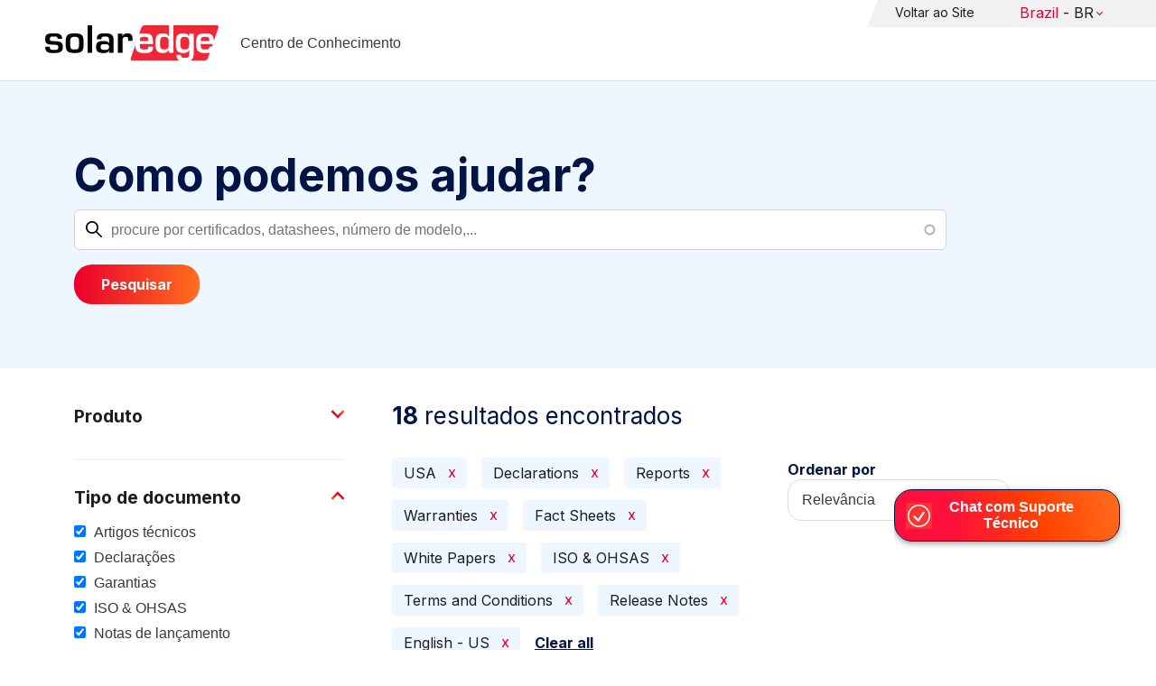

--- FILE ---
content_type: text/html; charset=UTF-8
request_url: https://knowledge-center.solaredge.com/br/search?search=&f%5B0%5D=country%3A2206&f%5B1%5D=document_type%3A1356&f%5B2%5D=document_type%3A1366&f%5B3%5D=document_type%3A1376&f%5B4%5D=document_type%3A1386&f%5B5%5D=document_type%3A1401&f%5B6%5D=document_type%3A1406&f%5B7%5D=document_type%3A1411&f%5B8%5D=document_type%3A1421&f%5B9%5D=language%3A1441
body_size: 14308
content:
<!DOCTYPE html>
<html lang="pt-br" dir="ltr" prefix="content: http://purl.org/rss/1.0/modules/content/  dc: http://purl.org/dc/terms/  foaf: http://xmlns.com/foaf/0.1/  og: http://ogp.me/ns#  rdfs: http://www.w3.org/2000/01/rdf-schema#  schema: http://schema.org/  sioc: http://rdfs.org/sioc/ns#  sioct: http://rdfs.org/sioc/types#  skos: http://www.w3.org/2004/02/skos/core#  xsd: http://www.w3.org/2001/XMLSchema# ">
  <head>
    <script>
      window.dataLayer = window.dataLayer || [];
      function gtag() {
        dataLayer.push(arguments);
      }
      gtag("consent", "default", {
        ad_storage: "denied",
        ad_user_data: "denied",
        ad_personalization: "denied",
        analytics_storage: "denied",
        functionality_storage: "denied",
        personalization_storage: "denied",
        security_storage: "granted",
        wait_for_update: 2000,
      });
      gtag("set", "ads_data_redaction", true);
      gtag("set", "url_passthrough", true);
    </script>
    <!-- Start cookieyes banner -->
    <script id="cookieyes" type="text/javascript" src="https://cdn-cookieyes.com/client_data/921f9f31bb412e26566588cf/script.js"></script>
    <!-- End cookieyes banner -->
    <meta charset="utf-8" />
<link rel="canonical" href="https://knowledge-center.solaredge.com/br/search" />
<meta property="og:url" content="https://knowledge-center.solaredge.com/br/search" />
<meta property="og:title" content="Technical Documentation &amp; Resources | SolarEdge Knowledge Center" />
<meta property="og:description" content="Explore the SolarEdge Knowledge Center for installation guides, datasheets, and resources on our solar energy solutions. Learn more &gt;&gt;" />
<meta property="og:image" content="https://solaredge.prod.acquia-sites.com/sites/kc/themes/barrio_solaredge_kc/images/ogimg2.png" />
<meta property="og:image:url" content="https://solaredge.prod.acquia-sites.com/sites/kc/themes/barrio_solaredge_kc/images/ogimg2.png" />
<meta property="og:image:secure_url" content="https://solaredge.prod.acquia-sites.com/sites/kc/themes/barrio_solaredge_kc/images/ogimg2.png" />
<meta property="og:image:type" content="image/png" />
<meta property="og:image:width" content="1344" />
<meta property="og:image:height" content="756" />
<meta property="og:image:alt" content="SolarEdge" />
<meta name="Generator" content="Drupal 10 (https://www.drupal.org)" />
<meta name="MobileOptimized" content="width" />
<meta name="HandheldFriendly" content="true" />
<meta name="viewport" content="width=device-width, initial-scale=1, maximum-scale=1, user-scalable=0" />
<meta http-equiv="x-ua-compatible" content="ie=edge" />
<link rel="stylesheet" href="https://fonts.googleapis.com/css?family=Inter:400,500,700&amp;display=swap" type="text/css" />
<link rel="icon" href="/sites/kc/themes/barrio_solaredge_kc/favicon.ico" type="image/vnd.microsoft.icon" />

    <title>Pesquisar | Centro de Conhecimento</title>
    <link rel="stylesheet" media="all" href="/core/assets/vendor/jquery.ui/themes/base/core.css?t95ppk" />
<link rel="stylesheet" media="all" href="/core/assets/vendor/jquery.ui/themes/base/autocomplete.css?t95ppk" />
<link rel="stylesheet" media="all" href="/core/assets/vendor/jquery.ui/themes/base/menu.css?t95ppk" />
<link rel="stylesheet" media="all" href="/core/misc/components/progress.module.css?t95ppk" />
<link rel="stylesheet" media="all" href="/core/misc/components/ajax-progress.module.css?t95ppk" />
<link rel="stylesheet" media="all" href="/core/misc/components/autocomplete-loading.module.css?t95ppk" />
<link rel="stylesheet" media="all" href="/core/modules/system/css/components/align.module.css?t95ppk" />
<link rel="stylesheet" media="all" href="/core/modules/system/css/components/fieldgroup.module.css?t95ppk" />
<link rel="stylesheet" media="all" href="/core/modules/system/css/components/container-inline.module.css?t95ppk" />
<link rel="stylesheet" media="all" href="/core/modules/system/css/components/clearfix.module.css?t95ppk" />
<link rel="stylesheet" media="all" href="/core/modules/system/css/components/details.module.css?t95ppk" />
<link rel="stylesheet" media="all" href="/core/modules/system/css/components/hidden.module.css?t95ppk" />
<link rel="stylesheet" media="all" href="/core/modules/system/css/components/item-list.module.css?t95ppk" />
<link rel="stylesheet" media="all" href="/core/modules/system/css/components/js.module.css?t95ppk" />
<link rel="stylesheet" media="all" href="/core/modules/system/css/components/nowrap.module.css?t95ppk" />
<link rel="stylesheet" media="all" href="/core/modules/system/css/components/position-container.module.css?t95ppk" />
<link rel="stylesheet" media="all" href="/core/modules/system/css/components/reset-appearance.module.css?t95ppk" />
<link rel="stylesheet" media="all" href="/core/modules/system/css/components/resize.module.css?t95ppk" />
<link rel="stylesheet" media="all" href="/core/modules/system/css/components/system-status-counter.css?t95ppk" />
<link rel="stylesheet" media="all" href="/core/modules/system/css/components/system-status-report-counters.css?t95ppk" />
<link rel="stylesheet" media="all" href="/core/modules/system/css/components/system-status-report-general-info.css?t95ppk" />
<link rel="stylesheet" media="all" href="/core/modules/system/css/components/tablesort.module.css?t95ppk" />
<link rel="stylesheet" media="all" href="/modules/contrib/chosen/css/chosen-drupal.css?t95ppk" />
<link rel="stylesheet" media="all" href="/libraries/chosen/docs/chosen.css?t95ppk" />
<link rel="stylesheet" media="all" href="/core/../themes/contrib/bootstrap_barrio/components/menu/menu.css?t95ppk" />
<link rel="stylesheet" media="all" href="/core/modules/views/css/views.module.css?t95ppk" />
<link rel="stylesheet" media="all" href="/core/assets/vendor/jquery.ui/themes/base/theme.css?t95ppk" />
<link rel="stylesheet" media="all" href="/modules/contrib/facets/css/hierarchical.css?t95ppk" />
<link rel="stylesheet" media="all" href="/modules/contrib/search_api_autocomplete/css/search_api_autocomplete.css?t95ppk" />
<link rel="stylesheet" media="all" href="/modules/custom/solaredge_chat/css/live_chat.css?t95ppk" />
<link rel="stylesheet" media="all" href="/modules/custom/solaredge_main_navigation/css/main-navigation.css?t95ppk" />
<link rel="stylesheet" media="all" href="/themes/custom/barrio_solaredge/css/style.css?t95ppk" />
<link rel="stylesheet" media="all" href="/sites/kc/themes/barrio_solaredge_kc/css/style.css?t95ppk" />
<link rel="stylesheet" media="all" href="/themes/contrib/bootstrap_barrio/css/components/form.css?t95ppk" />
<link rel="stylesheet" media="all" href="/themes/contrib/bootstrap_barrio/css/colors/messages/messages-light.css?t95ppk" />

    <script type="application/json" data-drupal-selector="drupal-settings-json">{"path":{"baseUrl":"\/","pathPrefix":"br\/","currentPath":"search","currentPathIsAdmin":false,"isFront":false,"currentLanguage":"pt-br","currentQuery":{"f":["country:2206","document_type:1356","document_type:1366","document_type:1376","document_type:1386","document_type:1401","document_type:1406","document_type:1411","document_type:1421","language:1441"],"search":""}},"pluralDelimiter":"\u0003","suppressDeprecationErrors":true,"gtag":{"tagId":"","consentMode":false,"otherIds":[],"events":[],"additionalConfigInfo":[]},"ajaxPageState":{"libraries":"[base64]","theme":"barrio_solaredge_kc","theme_token":null},"ajaxTrustedUrl":{"form_action_p_pvdeGsVG5zNF_XLGPTvYSKCf43t8qZYSwcfZl2uzM":true,"\/br\/search":true},"gtm":{"tagId":null,"settings":{"data_layer":"dataLayer","include_environment":false},"tagIds":["GTM-MLCRM87"]},"cohesion":{"currentAdminTheme":"seven","front_end_settings":{"global_js":null},"google_map_api_key":"","google_map_api_key_geo":null,"animate_on_view_mobile":"DISABLED","add_animation_classes":"DISABLED","use_dx8":false,"sidebar_view_style":"thumbnails","log_dx8_error":false,"error_url":"\/cohesionapi\/logger\/jserrors","dx8_content_paths":[["settings","content"],["settings","content","text"],["settings","markerInfo","text"],["settings","title"],["markup","prefix"],["markup","suffix"],["markup","attributes",["value"]],["hideNoData","hideData"],["hideNoData","hideData","text"]]},"botSettings":{"bot_url":"https:\/\/se-bot.solaredge.com\/assets\/modules\/channel-web\/inject.js","host":"https:\/\/se-bot.solaredge.com"},"liveChatUrl":"https:\/\/chat.solaredge.com\/index.php\/","chosen":{"selector":"select:visible","minimum_single":20,"minimum_multiple":20,"minimum_width":0,"use_relative_width":false,"options":{"disable_search":false,"disable_search_threshold":0,"allow_single_deselect":false,"add_helper_buttons":false,"search_contains":false,"placeholder_text_multiple":"Choose some options","placeholder_text_single":"Choose an option","no_results_text":"No results match","max_shown_results":null,"inherit_select_classes":true}},"search_api_autocomplete":{"acquia_search":{"auto_submit":true}},"facets":{"softLimit":{"language":5,"country":3,"asset_type":5,"document_type":5,"product":5},"softLimitSettings":{"language":{"showLessLabel":"Show less","showMoreLabel":"Show more"},"country":{"showLessLabel":"Show less","showMoreLabel":"Show more"},"asset_type":{"showLessLabel":"Show less","showMoreLabel":"Show more"},"document_type":{"showLessLabel":"Show less","showMoreLabel":"Show more"},"product":{"showLessLabel":"Show less","showMoreLabel":"Show more"}}},"user":{"uid":0,"permissionsHash":"568043c500ff616cbe1a8cafa7c4dbb6f243a45d82dae1375e8fe0f9020ac272"}}</script>
<script src="/core/misc/drupalSettingsLoader.js?v=10.4.7"></script>
<script src="/modules/contrib/google_tag/js/gtag.js?t95ppk"></script>
<script src="/modules/contrib/google_tag/js/gtm.js?t95ppk"></script>

  <script>var __uzdbm_1 = "26904560-c8cd-4452-b42d-2a03b8b41762";var __uzdbm_2 = "MTlkMTM4YWUtY25xMy00ZTgyLWIxY2MtYTFiMmFiM2ZiMjUwJDMuMjEuMjM2LjEwMA==";var __uzdbm_3 = "7f900026904560-c8cd-4452-b42d-2a03b8b417621-17690859694430-0025a169492ca8912e210";var __uzdbm_4 = "false";var __uzdbm_5 = "uzmx";var __uzdbm_6 = "7f9000c6f20c4d-36ec-4db2-9eff-1471eb601c4c1-17690859694430-15228b65153d0ed110";var __uzdbm_7 = "solaredge.com";</script> <script>   (function (w, d, e, u, c, g, a, b) {     w["SSJSConnectorObj"] = w["SSJSConnectorObj"] || {       ss_cid: c,       domain_info: "auto",     };     w[g] = function (i, j) {       w["SSJSConnectorObj"][i] = j;     };     a = d.createElement(e);     a.async = true;     if (       navigator.userAgent.indexOf('MSIE') !== -1 ||       navigator.appVersion.indexOf('Trident/') > -1     ) {       u = u.replace("/advanced/", "/advanced/ie/");     }     a.src = u;     b = d.getElementsByTagName(e)[0];     b.parentNode.insertBefore(a, b);   })(     window, document, "script", "https://knowledge-center.solaredge.com/18f5227b-e27b-445a-a53f-f845fbe69b40/stormcaster.js", "cnq5", "ssConf"   );   ssConf("c1", "https://knowledge-center.solaredge.com");   ssConf("c3", "c99a4269-161c-4242-a3f0-28d44fa6ce24");   ssConf("au", "knowledge-center.solaredge.com");   ssConf("cu", "validate.perfdrive.com, ssc"); </script></head>
  <body class="layout-one-sidebar layout-sidebar-first has-featured-top page-view-acquia-search path-search">
    <a href="#main-content" class="visually-hidden focusable skip-link">
      Skip to main content
    </a>
    <noscript><iframe src="https://www.googletagmanager.com/ns.html?id=GTM-MLCRM87"
                  height="0" width="0" style="display:none;visibility:hidden"></iframe></noscript>

      <div class="dialog-off-canvas-main-canvas" data-off-canvas-main-canvas>
    <div id="page-wrapper">
  <div id="page">
    <header id="header" class="header" role="banner" aria-label="Site header">
                          <a href="/br" title="Centro de Conhecimento" rel="home" class="navbar-brand">
          <img src="/sites/kc/themes/barrio_solaredge_kc/logo.svg" alt="Centro de Conhecimento" class="img-fluid d-inline-block align-top" />
        <span class="ml-2 d-none d-md-inline">Centro de Conhecimento</span>
  </a>


                          <nav class="navbar navbar-dark" id="navbar-top">
                          <section class="row region region-secondary-menu">
    <nav role="navigation" aria-labelledby="block-header-menu-pt-br-menu" id="block-header-menu-pt-br" class="block block-menu navigation menu--header-menu-pt-br">
            
  <h2 class="visually-hidden" id="block-header-menu-pt-br-menu">Header Menu Portuguese, Brazil</h2>
  

        
                  <ul class="clearfix nav" data-component-id="bootstrap_barrio:menu">
                    <li class="nav-item">
                <a href="https://www.solaredge.com/br" class="nav-link nav-link-https--wwwsolaredgecom-br">Voltar ao Site</a>
              </li>
        </ul>
  



  </nav>
<div id="block-solaredgelangnavigationblock" class="block block-solaredge-main-navigation block-solaredge-lang-navigation-block">
  <div class="container">
    
        
          <div class="content">
        

<div class="lang-nav-container nav-container" id="lang-nav">
  <nav role="navigation" class="primary-navigation lang-nav">
    <ul class="main-row">
                      <li class="level-1 with-sub-menu">
          <a class="level-1-link"  href="/br" ><span class="lang-main-label lang-country">Global</span><span class="lang-main-label lang-shortened">- EN</span></a>
                      <a type="button" class="dropdown-button"><span class="lang-main-label lang-country">Global</span><span class="lang-main-label lang-shortened">- EN</span></a>
            <div class="dropdown-wrapper">
              <div class="dropdown">
                                                  <div class="menu-col ">
                    <ul class="menu-col-ul">
                                                                                          <li class=" ">
                                                                                                                    <div class="mobile-sc-arrow-wrapper"><span class="mobile-sc-arrow"></span></div>
                                                            <a class="  menu-title-item  unclickable-menu-item" href="?current=" target="">You are currently visiting</a>
                                                                                                        </li>
                                              <li class=" divider-li-wrapper">
                                                      <span class="divider-menu-item"></span>
                                                                            </li>
                                              <li class="menu-sub-category ">
                                                                                                                    <div class="mobile-sc-arrow-wrapper"><span class="mobile-sc-arrow"></span></div>
                                                            <a class="  menu-title-item  unclickable-menu-item" href="" target="">Global site</a>
                                                                                                            <div class="level-4-wrapper">
                                                                                                                                     <div class="level-4-inner"><a class="   " href="https://knowledge-center.solaredge.com/en/search?search=&amp;sort_by=search_api_relevance" target="_blank">Global – English</a></div>
                                                                                                
                            </div>
                                                  </li>
                                              <li class=" divider-li-wrapper">
                                                      <span class="divider-menu-item"></span>
                                                                            </li>
                                              <li class="menu-sub-category ">
                                                                                                                    <div class="mobile-sc-arrow-wrapper"><span class="mobile-sc-arrow"></span></div>
                                                            <a class="  menu-title-item  unclickable-menu-item" href="" target="">North America</a>
                                                                                                            <div class="level-4-wrapper">
                                                                                                                                     <div class="level-4-inner"><a class="   " href="https://knowledge-center.solaredge.com/us/search?search=&amp;sort_by=search_api_relevance&amp;f%5B0%5D=language%3A1441&amp;f%5B1%5D=language%3A1461&amp;f%5B2%5D=language%3A1586" target="_self">United States – English</a></div>
                                                                                                
                            </div>
                                                  </li>
                                              <li class=" divider-li-wrapper">
                                                      <span class="divider-menu-item"></span>
                                                                            </li>
                                              <li class="menu-sub-category ">
                                                                                                                    <div class="mobile-sc-arrow-wrapper"><span class="mobile-sc-arrow"></span></div>
                                                            <a class="  menu-title-item  unclickable-menu-item" href="" target="">South America</a>
                                                                                                            <div class="level-4-wrapper">
                                                                                                                                     <div class="level-4-inner"><a class="   " href="https://knowledge-center.solaredge.com/br/search?search=&amp;sort_by=search_api_relevance&amp;f%5B0%5D=language%3A1516" target="_blank">Brazil – Português</a></div>
                                                                                                
                            </div>
                                                  </li>
                                          </ul>
                  </div>
                                  <div class="menu-col ">
                    <ul class="menu-col-ul">
                                                                                          <li class="menu-sub-category ">
                                                                                                                    <div class="mobile-sc-arrow-wrapper"><span class="mobile-sc-arrow"></span></div>
                                                            <a class="  menu-title-item  unclickable-menu-item" href="" target="">Europe</a>
                                                                                                            <div class="level-4-wrapper">
                                                                                                                                     <div class="level-4-inner"><a class="   " href="https://knowledge-center.solaredge.com/de/search?search=&amp;sort_by=search_api_relevance&amp;f%5B0%5D=language%3A1431" target="_blank">Germany – Deutsch</a></div>
                                                                                                                                                                                                       <div class="level-4-inner"><a class="   " href="https://knowledge-center.solaredge.com/it/search?search=&amp;sort_by=search_api_relevance&amp;f%5B0%5D=language%3A1466" target="_blank">Italy – Italiano</a></div>
                                                                                                                                                                                                       <div class="level-4-inner"><a class="   " href="https://knowledge-center.solaredge.com/nl/search?search=&amp;sort_by=search_api_relevance&amp;f%5B0%5D=language%3A1491" target="_blank">Netherlands – Nederlands</a></div>
                                                                                                                                                                                                       <div class="level-4-inner"><a class="   " href="https://knowledge-center.solaredge.com/pl/search?search=&amp;sort_by=search_api_relevance&amp;f%5B0%5D=language%3A1471" target="_blank">Poland – Polski</a></div>
                                                                                                                                                                                                       <div class="level-4-inner"><a class="   " href="https://knowledge-center.solaredge.com/swe/search?search=&amp;sort_by=search_api_relevance&amp;f%5B0%5D=language%3A1486" target="_blank">Sweden – Svenska</a></div>
                                                                                                                                                                                                       <div class="level-4-inner"><a class="   " href="https://knowledge-center.solaredge.com/es/search?search=&amp;sort_by=search_api_relevance&amp;f%5B0%5D=language%3A1506" target="_blank">Spain – Español</a></div>
                                                                                                                                                                                                       <div class="level-4-inner"><a class="   " href="https://knowledge-center.solaredge.com/uk/search?search=&amp;sort_by=search_api_relevance&amp;f%5B0%5D=language%3A1436" target="_blank">UK – English</a></div>
                                                                                                                                                                                                       <div class="level-4-inner"><a class="   " href="https://knowledge-center.solaredge.com/fr/search?search=&amp;sort_by=search_api_relevance&amp;f%5B0%5D=language%3A1446" target="_self">France - French</a></div>
                                                                                                
                            </div>
                                                  </li>
                                          </ul>
                  </div>
                                  <div class="menu-col ">
                    <ul class="menu-col-ul">
                                                                                          <li class="menu-sub-category ">
                                                                                                                    <div class="mobile-sc-arrow-wrapper"><span class="mobile-sc-arrow"></span></div>
                                                            <a class="  menu-title-item  unclickable-menu-item" href="" target="">Asia Pacific</a>
                                                                                                            <div class="level-4-wrapper">
                                                                                                                                     <div class="level-4-inner"><a class="   " href="https://knowledge-center.solaredge.com/aus/search?search=&amp;sort_by=search_api_relevance&amp;f%5B0%5D=language%3A1496&amp;f%5B1%5D=language%3A1436" target="_blank">Australia – English</a></div>
                                                                                                                                                                                                       <div class="level-4-inner"><a class="   " href="https://knowledge-center.solaredge.com/ja/search?search=&amp;sort_by=search_api_relevance&amp;f%5B0%5D=language%3A1556" target="_blank">Japan – 日本語</a></div>
                                                                                                                                                                                                       <div class="level-4-inner"><a class="   " href="https://knowledge-center.solaredge.com/tw/search?search=&amp;sort_by=search_api_relevance&amp;f%5B0%5D=language%3A1451" target="_blank">Taiwan – 繁體中文</a></div>
                                                                                                
                            </div>
                                                  </li>
                                          </ul>
                  </div>
                              </div>
            </div>
                  </li>
          </ul>
  </nav>
</div>

      </div>
      </div>
</div>

  </section>

                    </nav>
                  </header>
    <div id="main-wrapper" class="layout-main-wrapper clearfix">
                        <div class="featured-top">
                <section class="row region region-featured-top">
    <div class="views-exposed-form block block-views block-views-exposed-filter-blockacquia-search-page" data-drupal-selector="views-exposed-form-acquia-search-page" id="block-form-acquia-search-1">
  <div class="container">
    
          <h2>Como podemos ajudar?</h2>
        
          <div class="content">
        
<form action="/br/search" method="get" id="views-exposed-form-acquia-search-page" accept-charset="UTF-8">
  <div class="d-flex flex-wrap">
  <div class='search-field-wrapper'>





  <div class="js-form-item js-form-type-search-api-autocomplete form-type-search-api-autocomplete js-form-item-search form-item-search mb-3">
          <label for="edit-search--2">Pesquisar</label>
                    <input placeholder="procure por certificados, datashees, número de modelo,..." data-drupal-selector="edit-search" data-search-api-autocomplete-search="acquia_search" class="form-autocomplete form-control" data-autocomplete-path="/br/search_api_autocomplete/acquia_search?display=page&amp;&amp;filter=search" type="text" id="edit-search--2" name="search" value="" size="30" maxlength="128" />

                      </div>
<span class='search-field-clear-btn'></span><span class='kc-clear-tooltip'>Limpar</span></div><input data-drupal-selector="edit-sort-by" type="hidden" name="sort_by" value="search_api_relevance" class="form-control" />
<input data-drupal-selector="edit-0" type="hidden" name="f[0]" value="country:2206" class="form-control" />
<input data-drupal-selector="edit-1" type="hidden" name="f[1]" value="document_type:1356" class="form-control" />
<input data-drupal-selector="edit-2" type="hidden" name="f[2]" value="document_type:1366" class="form-control" />
<input data-drupal-selector="edit-3" type="hidden" name="f[3]" value="document_type:1376" class="form-control" />
<input data-drupal-selector="edit-4" type="hidden" name="f[4]" value="document_type:1386" class="form-control" />
<input data-drupal-selector="edit-5" type="hidden" name="f[5]" value="document_type:1401" class="form-control" />
<input data-drupal-selector="edit-6" type="hidden" name="f[6]" value="document_type:1406" class="form-control" />
<input data-drupal-selector="edit-7" type="hidden" name="f[7]" value="document_type:1411" class="form-control" />
<input data-drupal-selector="edit-8" type="hidden" name="f[8]" value="document_type:1421" class="form-control" />
<input data-drupal-selector="edit-9" type="hidden" name="f[9]" value="language:1441" class="form-control" />
<div data-drupal-selector="edit-actions" class="form-actions js-form-wrapper form-wrapper mb-3" id="edit-actions--2"><button class="acquia-search-auto-submit button js-form-submit form-submit btn btn-primary" data-drupal-selector="edit-submit-acquia-search-2" type="submit" id="edit-submit-acquia-search--2" value="Pesquisar">Pesquisar</button>
</div>

</div>

</form>

      </div>
      </div>
</div>

  </section>

          </div>
                            <div id="main" class="container">
          
          <div class="row row-offcanvas row-offcanvas-left clearfix">
                              <div class="sidebar_first sidebar col-md-4 order-first" id="sidebar_first">
                  <div class="filter-toggle-btn"></div>
                  <aside class="section" role="complementary">
                    <div class="filter-toggle-btn"></div>
                      <div class="facet-inactive block-facet--checkbox block block-facets block-facet-blockproduct" id="block-facet-product">
  <div class="container">
    
          <a class="filter-collapsing-link">
        <h2 class="rotated">Produto</h2>
      </a>
        
          <div class="content filters-content collapsed"">
        <div class="facets-widget-checkbox">
      <ul data-drupal-facet-id="product" data-drupal-facet-alias="product" class="facet-inactive js-facets-checkbox-links item-list__checkbox"><li class="facet-item facet-item--expanded"><a href="/br/search?search=&amp;f%5B0%5D=country%3A2206&amp;f%5B1%5D=document_type%3A1356&amp;f%5B2%5D=document_type%3A1366&amp;f%5B3%5D=document_type%3A1376&amp;f%5B4%5D=document_type%3A1386&amp;f%5B5%5D=document_type%3A1401&amp;f%5B6%5D=document_type%3A1406&amp;f%5B7%5D=document_type%3A1411&amp;f%5B8%5D=document_type%3A1421&amp;f%5B9%5D=language%3A1441&amp;f%5B10%5D=product%3A1706" rel="nofollow" data-drupal-facet-item-id="product-1706" data-drupal-facet-item-value="1706" data-drupal-facet-item-count="6"><span class="facet-item__value">Inversores</span>
</a><div class="facets-widget-">
    <ul><li class="facet-item"><a href="/br/search?search=&amp;f%5B0%5D=country%3A2206&amp;f%5B1%5D=document_type%3A1356&amp;f%5B2%5D=document_type%3A1366&amp;f%5B3%5D=document_type%3A1376&amp;f%5B4%5D=document_type%3A1386&amp;f%5B5%5D=document_type%3A1401&amp;f%5B6%5D=document_type%3A1406&amp;f%5B7%5D=document_type%3A1411&amp;f%5B8%5D=document_type%3A1421&amp;f%5B9%5D=language%3A1441&amp;f%5B10%5D=product%3A1721" rel="nofollow" data-drupal-facet-item-id="product-1721" data-drupal-facet-item-value="1721" data-drupal-facet-item-count="1"><span class="facet-item__value">Inversor SolarEdge Home Wave - Monofásico</span>
</a></li><li class="facet-item"><a href="/br/search?search=&amp;f%5B0%5D=country%3A2206&amp;f%5B1%5D=document_type%3A1356&amp;f%5B2%5D=document_type%3A1366&amp;f%5B3%5D=document_type%3A1376&amp;f%5B4%5D=document_type%3A1386&amp;f%5B5%5D=document_type%3A1401&amp;f%5B6%5D=document_type%3A1406&amp;f%5B7%5D=document_type%3A1411&amp;f%5B8%5D=document_type%3A1421&amp;f%5B9%5D=language%3A1441&amp;f%5B10%5D=product%3A1766" rel="nofollow" data-drupal-facet-item-id="product-1766" data-drupal-facet-item-value="1766" data-drupal-facet-item-count="1"><span class="facet-item__value">Inversor SolarEdge Home Wave - Trifásico</span>
</a></li><li class="facet-item"><a href="/br/search?search=&amp;f%5B0%5D=country%3A2206&amp;f%5B1%5D=document_type%3A1356&amp;f%5B2%5D=document_type%3A1366&amp;f%5B3%5D=document_type%3A1376&amp;f%5B4%5D=document_type%3A1386&amp;f%5B5%5D=document_type%3A1401&amp;f%5B6%5D=document_type%3A1406&amp;f%5B7%5D=document_type%3A1411&amp;f%5B8%5D=document_type%3A1421&amp;f%5B9%5D=language%3A1441&amp;f%5B10%5D=product%3A2306" rel="nofollow" data-drupal-facet-item-id="product-2306" data-drupal-facet-item-value="2306" data-drupal-facet-item-count="1"><span class="facet-item__value">SolarEdge TerraMax Inverter</span>
</a></li></ul>
</div>
</li><li class="facet-item facet-item--expanded"><a href="/br/search?search=&amp;f%5B0%5D=country%3A2206&amp;f%5B1%5D=document_type%3A1356&amp;f%5B2%5D=document_type%3A1366&amp;f%5B3%5D=document_type%3A1376&amp;f%5B4%5D=document_type%3A1386&amp;f%5B5%5D=document_type%3A1401&amp;f%5B6%5D=document_type%3A1406&amp;f%5B7%5D=document_type%3A1411&amp;f%5B8%5D=document_type%3A1421&amp;f%5B9%5D=language%3A1441&amp;f%5B10%5D=product%3A1881" rel="nofollow" data-drupal-facet-item-id="product-1881" data-drupal-facet-item-value="1881" data-drupal-facet-item-count="2"><span class="facet-item__value">Armazenamento</span>
</a><div class="facets-widget-">
    <ul><li class="facet-item"><a href="/br/search?search=&amp;f%5B0%5D=country%3A2206&amp;f%5B1%5D=document_type%3A1356&amp;f%5B2%5D=document_type%3A1366&amp;f%5B3%5D=document_type%3A1376&amp;f%5B4%5D=document_type%3A1386&amp;f%5B5%5D=document_type%3A1401&amp;f%5B6%5D=document_type%3A1406&amp;f%5B7%5D=document_type%3A1411&amp;f%5B8%5D=document_type%3A1421&amp;f%5B9%5D=language%3A1441&amp;f%5B10%5D=product%3A1901" rel="nofollow" data-drupal-facet-item-id="product-1901" data-drupal-facet-item-value="1901" data-drupal-facet-item-count="2"><span class="facet-item__value">Bateria SolarEdge Home de 400 V</span>
</a></li></ul>
</div>
</li><li class="facet-item facet-item--expanded"><a href="/br/search?search=&amp;f%5B0%5D=country%3A2206&amp;f%5B1%5D=document_type%3A1356&amp;f%5B2%5D=document_type%3A1366&amp;f%5B3%5D=document_type%3A1376&amp;f%5B4%5D=document_type%3A1386&amp;f%5B5%5D=document_type%3A1401&amp;f%5B6%5D=document_type%3A1406&amp;f%5B7%5D=document_type%3A1411&amp;f%5B8%5D=document_type%3A1421&amp;f%5B9%5D=language%3A1441&amp;f%5B10%5D=product%3A1851" rel="nofollow" data-drupal-facet-item-id="product-1851" data-drupal-facet-item-value="1851" data-drupal-facet-item-count="1"><span class="facet-item__value">Ferramentas de software</span>
</a><div class="facets-widget-">
    <ul><li class="facet-item"><a href="/br/search?search=&amp;f%5B0%5D=country%3A2206&amp;f%5B1%5D=document_type%3A1356&amp;f%5B2%5D=document_type%3A1366&amp;f%5B3%5D=document_type%3A1376&amp;f%5B4%5D=document_type%3A1386&amp;f%5B5%5D=document_type%3A1401&amp;f%5B6%5D=document_type%3A1406&amp;f%5B7%5D=document_type%3A1411&amp;f%5B8%5D=document_type%3A1421&amp;f%5B9%5D=language%3A1441&amp;f%5B10%5D=product%3A1866" rel="nofollow" data-drupal-facet-item-id="product-1866" data-drupal-facet-item-value="1866" data-drupal-facet-item-count="1"><span class="facet-item__value">SetApp</span>
</a></li></ul>
</div>
</li><li class="facet-item facet-item--expanded"><a href="/br/search?search=&amp;f%5B0%5D=country%3A2206&amp;f%5B1%5D=document_type%3A1356&amp;f%5B2%5D=document_type%3A1366&amp;f%5B3%5D=document_type%3A1376&amp;f%5B4%5D=document_type%3A1386&amp;f%5B5%5D=document_type%3A1401&amp;f%5B6%5D=document_type%3A1406&amp;f%5B7%5D=document_type%3A1411&amp;f%5B8%5D=document_type%3A1421&amp;f%5B9%5D=language%3A1441&amp;f%5B10%5D=product%3A1811" rel="nofollow" data-drupal-facet-item-id="product-1811" data-drupal-facet-item-value="1811" data-drupal-facet-item-count="1"><span class="facet-item__value">Otimizadores de potência</span>
</a><div class="facets-widget-">
    <ul><li class="facet-item"><a href="/br/search?search=&amp;f%5B0%5D=country%3A2206&amp;f%5B1%5D=document_type%3A1356&amp;f%5B2%5D=document_type%3A1366&amp;f%5B3%5D=document_type%3A1376&amp;f%5B4%5D=document_type%3A1386&amp;f%5B5%5D=document_type%3A1401&amp;f%5B6%5D=document_type%3A1406&amp;f%5B7%5D=document_type%3A1411&amp;f%5B8%5D=document_type%3A1421&amp;f%5B9%5D=language%3A1441&amp;f%5B10%5D=product%3A1821" rel="nofollow" data-drupal-facet-item-id="product-1821" data-drupal-facet-item-value="1821" data-drupal-facet-item-count="1"><span class="facet-item__value">Otimizadores de potência comerciais</span>
</a></li></ul>
</div>
</li></ul>
</div>

      </div>
      </div>
</div>
<div class="facet-active block-facet--checkbox block block-facets block-facet-blockdocument-type" id="block-document-type">
  <div class="container">
    
          <a class="filter-collapsing-link">
        <h2 class="rotated">Tipo de documento</h2>
      </a>
        
          <div class="content filters-content collapsed"">
        <div class="facets-widget-checkbox">
      <ul data-drupal-facet-id="document_type" data-drupal-facet-alias="document_type" class="facet-active js-facets-checkbox-links item-list__checkbox"><li class="facet-item"><a href="/br/search?search=&amp;f%5B0%5D=country%3A2206&amp;f%5B1%5D=document_type%3A1356&amp;f%5B2%5D=document_type%3A1366&amp;f%5B3%5D=document_type%3A1376&amp;f%5B4%5D=document_type%3A1386&amp;f%5B5%5D=document_type%3A1406&amp;f%5B6%5D=document_type%3A1411&amp;f%5B7%5D=document_type%3A1421&amp;f%5B8%5D=language%3A1441" rel="nofollow" class="is-active" data-drupal-facet-item-id="document-type-1401" data-drupal-facet-item-value="1401" data-drupal-facet-item-count="4">  <span class="facet-item__status js-facet-deactivate">(-)</span>
<span class="facet-item__value">Artigos técnicos</span>
</a></li><li class="facet-item"><a href="/br/search?search=&amp;f%5B0%5D=country%3A2206&amp;f%5B1%5D=document_type%3A1366&amp;f%5B2%5D=document_type%3A1376&amp;f%5B3%5D=document_type%3A1386&amp;f%5B4%5D=document_type%3A1401&amp;f%5B5%5D=document_type%3A1406&amp;f%5B6%5D=document_type%3A1411&amp;f%5B7%5D=document_type%3A1421&amp;f%5B8%5D=language%3A1441" rel="nofollow" class="is-active" data-drupal-facet-item-id="document-type-1356" data-drupal-facet-item-value="1356" data-drupal-facet-item-count="1">  <span class="facet-item__status js-facet-deactivate">(-)</span>
<span class="facet-item__value">Declarações</span>
</a></li><li class="facet-item"><a href="/br/search?search=&amp;f%5B0%5D=country%3A2206&amp;f%5B1%5D=document_type%3A1356&amp;f%5B2%5D=document_type%3A1366&amp;f%5B3%5D=document_type%3A1386&amp;f%5B4%5D=document_type%3A1401&amp;f%5B5%5D=document_type%3A1406&amp;f%5B6%5D=document_type%3A1411&amp;f%5B7%5D=document_type%3A1421&amp;f%5B8%5D=language%3A1441" rel="nofollow" class="is-active" data-drupal-facet-item-id="document-type-1376" data-drupal-facet-item-value="1376" data-drupal-facet-item-count="3">  <span class="facet-item__status js-facet-deactivate">(-)</span>
<span class="facet-item__value">Garantias</span>
</a></li><li class="facet-item"><a href="/br/search?search=&amp;f%5B0%5D=country%3A2206&amp;f%5B1%5D=document_type%3A1356&amp;f%5B2%5D=document_type%3A1366&amp;f%5B3%5D=document_type%3A1376&amp;f%5B4%5D=document_type%3A1386&amp;f%5B5%5D=document_type%3A1401&amp;f%5B6%5D=document_type%3A1411&amp;f%5B7%5D=document_type%3A1421&amp;f%5B8%5D=language%3A1441" rel="nofollow" class="is-active" data-drupal-facet-item-id="document-type-1406" data-drupal-facet-item-value="1406" data-drupal-facet-item-count="4">  <span class="facet-item__status js-facet-deactivate">(-)</span>
<span class="facet-item__value">ISO &amp; OHSAS</span>
</a></li><li class="facet-item"><a href="/br/search?search=&amp;f%5B0%5D=country%3A2206&amp;f%5B1%5D=document_type%3A1356&amp;f%5B2%5D=document_type%3A1366&amp;f%5B3%5D=document_type%3A1376&amp;f%5B4%5D=document_type%3A1386&amp;f%5B5%5D=document_type%3A1401&amp;f%5B6%5D=document_type%3A1406&amp;f%5B7%5D=document_type%3A1411&amp;f%5B8%5D=language%3A1441" rel="nofollow" class="is-active" data-drupal-facet-item-id="document-type-1421" data-drupal-facet-item-value="1421" data-drupal-facet-item-count="1">  <span class="facet-item__status js-facet-deactivate">(-)</span>
<span class="facet-item__value">Notas de lançamento</span>
</a></li><li class="facet-item"><a href="/br/search?search=&amp;f%5B0%5D=country%3A2206&amp;f%5B1%5D=document_type%3A1356&amp;f%5B2%5D=document_type%3A1376&amp;f%5B3%5D=document_type%3A1386&amp;f%5B4%5D=document_type%3A1401&amp;f%5B5%5D=document_type%3A1406&amp;f%5B6%5D=document_type%3A1411&amp;f%5B7%5D=document_type%3A1421&amp;f%5B8%5D=language%3A1441" rel="nofollow" class="is-active" data-drupal-facet-item-id="document-type-1366" data-drupal-facet-item-value="1366" data-drupal-facet-item-count="5">  <span class="facet-item__status js-facet-deactivate">(-)</span>
<span class="facet-item__value">Relatórios</span>
</a></li><li class="facet-item"><a href="/br/search?search=&amp;f%5B0%5D=country%3A2206&amp;f%5B1%5D=document_type%3A1351&amp;f%5B2%5D=document_type%3A1356&amp;f%5B3%5D=document_type%3A1366&amp;f%5B4%5D=document_type%3A1376&amp;f%5B5%5D=document_type%3A1386&amp;f%5B6%5D=document_type%3A1401&amp;f%5B7%5D=document_type%3A1406&amp;f%5B8%5D=document_type%3A1411&amp;f%5B9%5D=document_type%3A1421&amp;f%5B10%5D=language%3A1441" rel="nofollow" data-drupal-facet-item-id="document-type-1351" data-drupal-facet-item-value="1351" data-drupal-facet-item-count="37"><span class="facet-item__value">Certificados</span>
</a></li><li class="facet-item"><a href="/br/search?search=&amp;f%5B0%5D=country%3A2206&amp;f%5B1%5D=document_type%3A1336&amp;f%5B2%5D=document_type%3A1356&amp;f%5B3%5D=document_type%3A1366&amp;f%5B4%5D=document_type%3A1376&amp;f%5B5%5D=document_type%3A1386&amp;f%5B6%5D=document_type%3A1401&amp;f%5B7%5D=document_type%3A1406&amp;f%5B8%5D=document_type%3A1411&amp;f%5B9%5D=document_type%3A1421&amp;f%5B10%5D=language%3A1441" rel="nofollow" data-drupal-facet-item-id="document-type-1336" data-drupal-facet-item-value="1336" data-drupal-facet-item-count="45"><span class="facet-item__value">Datasheets</span>
</a></li><li class="facet-item"><a href="/br/search?search=&amp;f%5B0%5D=country%3A2206&amp;f%5B1%5D=document_type%3A1356&amp;f%5B2%5D=document_type%3A1366&amp;f%5B3%5D=document_type%3A1376&amp;f%5B4%5D=document_type%3A1386&amp;f%5B5%5D=document_type%3A1401&amp;f%5B6%5D=document_type%3A1406&amp;f%5B7%5D=document_type%3A1411&amp;f%5B8%5D=document_type%3A1416&amp;f%5B9%5D=document_type%3A1421&amp;f%5B10%5D=language%3A1441" rel="nofollow" data-drupal-facet-item-id="document-type-1416" data-drupal-facet-item-value="1416" data-drupal-facet-item-count="2"><span class="facet-item__value">Declarações de políticas</span>
</a></li><li class="facet-item"><a href="/br/search?search=&amp;f%5B0%5D=country%3A2206&amp;f%5B1%5D=document_type%3A1356&amp;f%5B2%5D=document_type%3A1361&amp;f%5B3%5D=document_type%3A1366&amp;f%5B4%5D=document_type%3A1376&amp;f%5B5%5D=document_type%3A1386&amp;f%5B6%5D=document_type%3A1401&amp;f%5B7%5D=document_type%3A1406&amp;f%5B8%5D=document_type%3A1411&amp;f%5B9%5D=document_type%3A1421&amp;f%5B10%5D=language%3A1441" rel="nofollow" data-drupal-facet-item-id="document-type-1361" data-drupal-facet-item-value="1361" data-drupal-facet-item-count="12"><span class="facet-item__value">Folhetos</span>
</a></li><li class="facet-item"><a href="/br/search?search=&amp;f%5B0%5D=country%3A2206&amp;f%5B1%5D=document_type%3A1341&amp;f%5B2%5D=document_type%3A1356&amp;f%5B3%5D=document_type%3A1366&amp;f%5B4%5D=document_type%3A1376&amp;f%5B5%5D=document_type%3A1386&amp;f%5B6%5D=document_type%3A1401&amp;f%5B7%5D=document_type%3A1406&amp;f%5B8%5D=document_type%3A1411&amp;f%5B9%5D=document_type%3A1421&amp;f%5B10%5D=language%3A1441" rel="nofollow" data-drupal-facet-item-id="document-type-1341" data-drupal-facet-item-value="1341" data-drupal-facet-item-count="29"><span class="facet-item__value">guia de instalação</span>
</a></li><li class="facet-item"><a href="/br/search?search=&amp;f%5B0%5D=country%3A2206&amp;f%5B1%5D=document_type%3A1356&amp;f%5B2%5D=document_type%3A1366&amp;f%5B3%5D=document_type%3A1376&amp;f%5B4%5D=document_type%3A1386&amp;f%5B5%5D=document_type%3A1401&amp;f%5B6%5D=document_type%3A1406&amp;f%5B7%5D=document_type%3A1411&amp;f%5B8%5D=document_type%3A1421&amp;f%5B9%5D=document_type%3A2281&amp;f%5B10%5D=language%3A1441" rel="nofollow" data-drupal-facet-item-id="document-type-2281" data-drupal-facet-item-value="2281" data-drupal-facet-item-count="14"><span class="facet-item__value">Guia de Instalação Rápida</span>
</a></li><li class="facet-item"><a href="/br/search?search=&amp;f%5B0%5D=country%3A2206&amp;f%5B1%5D=document_type%3A1356&amp;f%5B2%5D=document_type%3A1366&amp;f%5B3%5D=document_type%3A1371&amp;f%5B4%5D=document_type%3A1376&amp;f%5B5%5D=document_type%3A1386&amp;f%5B6%5D=document_type%3A1401&amp;f%5B7%5D=document_type%3A1406&amp;f%5B8%5D=document_type%3A1411&amp;f%5B9%5D=document_type%3A1421&amp;f%5B10%5D=language%3A1441" rel="nofollow" data-drupal-facet-item-id="document-type-1371" data-drupal-facet-item-value="1371" data-drupal-facet-item-count="28"><span class="facet-item__value">Guias de serviço e suporte</span>
</a></li><li class="facet-item"><a href="/br/search?search=&amp;f%5B0%5D=country%3A2206&amp;f%5B1%5D=document_type%3A1346&amp;f%5B2%5D=document_type%3A1356&amp;f%5B3%5D=document_type%3A1366&amp;f%5B4%5D=document_type%3A1376&amp;f%5B5%5D=document_type%3A1386&amp;f%5B6%5D=document_type%3A1401&amp;f%5B7%5D=document_type%3A1406&amp;f%5B8%5D=document_type%3A1411&amp;f%5B9%5D=document_type%3A1421&amp;f%5B10%5D=language%3A1441" rel="nofollow" data-drupal-facet-item-id="document-type-1346" data-drupal-facet-item-value="1346" data-drupal-facet-item-count="73"><span class="facet-item__value">Notas de aplicação e notas técnicas</span>
</a></li><li class="facet-item"><a href="/br/search?search=&amp;f%5B0%5D=country%3A2206&amp;f%5B1%5D=document_type%3A1356&amp;f%5B2%5D=document_type%3A1366&amp;f%5B3%5D=document_type%3A1376&amp;f%5B4%5D=document_type%3A1386&amp;f%5B5%5D=document_type%3A1401&amp;f%5B6%5D=document_type%3A1406&amp;f%5B7%5D=document_type%3A1411&amp;f%5B8%5D=document_type%3A1421&amp;f%5B9%5D=document_type%3A2321&amp;f%5B10%5D=language%3A1441" rel="nofollow" data-drupal-facet-item-id="document-type-2321" data-drupal-facet-item-value="2321" data-drupal-facet-item-count="2"><span class="facet-item__value">User Guide</span>
</a></li></ul>
</div>

      </div>
      </div>
</div>
<div class="facet-inactive block-facet--checkbox block block-facets block-facet-blockasset-type" id="block-facet-asset-type">
  <div class="container">
    
          <a class="filter-collapsing-link">
        <h2 class="rotated">Tipo de conteúdo</h2>
      </a>
        
          <div class="content filters-content collapsed"">
        <div class="facets-widget-checkbox">
      <ul data-drupal-facet-id="asset_type" data-drupal-facet-alias="asset_type" class="facet-inactive js-facets-checkbox-links item-list__checkbox"><li class="facet-item"><a href="/br/search?search=&amp;f%5B0%5D=asset_type%3A1301&amp;f%5B1%5D=country%3A2206&amp;f%5B2%5D=document_type%3A1356&amp;f%5B3%5D=document_type%3A1366&amp;f%5B4%5D=document_type%3A1376&amp;f%5B5%5D=document_type%3A1386&amp;f%5B6%5D=document_type%3A1401&amp;f%5B7%5D=document_type%3A1406&amp;f%5B8%5D=document_type%3A1411&amp;f%5B9%5D=document_type%3A1421&amp;f%5B10%5D=language%3A1441" rel="nofollow" data-drupal-facet-item-id="asset-type-1301" data-drupal-facet-item-value="1301" data-drupal-facet-item-count="9"><span class="facet-item__value">Informações corporativas</span>
</a></li><li class="facet-item"><a href="/br/search?search=&amp;f%5B0%5D=asset_type%3A1291&amp;f%5B1%5D=country%3A2206&amp;f%5B2%5D=document_type%3A1356&amp;f%5B3%5D=document_type%3A1366&amp;f%5B4%5D=document_type%3A1376&amp;f%5B5%5D=document_type%3A1386&amp;f%5B6%5D=document_type%3A1401&amp;f%5B7%5D=document_type%3A1406&amp;f%5B8%5D=document_type%3A1411&amp;f%5B9%5D=document_type%3A1421&amp;f%5B10%5D=language%3A1441" rel="nofollow" data-drupal-facet-item-id="asset-type-1291" data-drupal-facet-item-value="1291" data-drupal-facet-item-count="7"><span class="facet-item__value">Documentação técnica</span>
</a></li><li class="facet-item"><a href="/br/search?search=&amp;f%5B0%5D=asset_type%3A1296&amp;f%5B1%5D=country%3A2206&amp;f%5B2%5D=document_type%3A1356&amp;f%5B3%5D=document_type%3A1366&amp;f%5B4%5D=document_type%3A1376&amp;f%5B5%5D=document_type%3A1386&amp;f%5B6%5D=document_type%3A1401&amp;f%5B7%5D=document_type%3A1406&amp;f%5B8%5D=document_type%3A1411&amp;f%5B9%5D=document_type%3A1421&amp;f%5B10%5D=language%3A1441" rel="nofollow" data-drupal-facet-item-id="asset-type-1296" data-drupal-facet-item-value="1296" data-drupal-facet-item-count="2"><span class="facet-item__value">Materiais de marketing</span>
</a></li></ul>
</div>

      </div>
      </div>
</div>
<div class="facet-active block-facet--checkbox block block-facets block-facet-blockcountry" id="block-search-filter-country">
  <div class="container">
    
          <a class="filter-collapsing-link">
        <h2 class="rotated">País</h2>
      </a>
        
          <div class="content filters-content collapsed"">
        <div class="facets-widget-checkbox">
      <ul data-drupal-facet-id="country" data-drupal-facet-alias="country" class="facet-active js-facets-checkbox-links item-list__checkbox"><li class="facet-item facet-item--expanded facet-item--active-trail"><a href="/br/search?search=&amp;f%5B0%5D=country%3A2201&amp;f%5B1%5D=country%3A2206&amp;f%5B2%5D=document_type%3A1356&amp;f%5B3%5D=document_type%3A1366&amp;f%5B4%5D=document_type%3A1376&amp;f%5B5%5D=document_type%3A1386&amp;f%5B6%5D=document_type%3A1401&amp;f%5B7%5D=document_type%3A1406&amp;f%5B8%5D=document_type%3A1411&amp;f%5B9%5D=document_type%3A1421&amp;f%5B10%5D=language%3A1441" rel="nofollow" data-drupal-facet-item-id="country-2201" data-drupal-facet-item-value="2201" data-drupal-facet-item-count="26"><span class="facet-item__value">América do Norte</span>
</a><div class="facets-widget-">
    <ul><li class="facet-item"><a href="/br/search?search=&amp;f%5B0%5D=country%3A2201&amp;f%5B1%5D=document_type%3A1356&amp;f%5B2%5D=document_type%3A1366&amp;f%5B3%5D=document_type%3A1376&amp;f%5B4%5D=document_type%3A1386&amp;f%5B5%5D=document_type%3A1401&amp;f%5B6%5D=document_type%3A1406&amp;f%5B7%5D=document_type%3A1411&amp;f%5B8%5D=document_type%3A1421&amp;f%5B9%5D=language%3A1441" rel="nofollow" class="is-active" data-drupal-facet-item-id="country-2206" data-drupal-facet-item-value="2206" data-drupal-facet-item-count="18">  <span class="facet-item__status js-facet-deactivate">(-)</span>
<span class="facet-item__value">Estados Unidos</span>
</a></li><li class="facet-item"><a href="/br/search?search=&amp;f%5B0%5D=country%3A2206&amp;f%5B1%5D=country%3A2216&amp;f%5B2%5D=document_type%3A1356&amp;f%5B3%5D=document_type%3A1366&amp;f%5B4%5D=document_type%3A1376&amp;f%5B5%5D=document_type%3A1386&amp;f%5B6%5D=document_type%3A1401&amp;f%5B7%5D=document_type%3A1406&amp;f%5B8%5D=document_type%3A1411&amp;f%5B9%5D=document_type%3A1421&amp;f%5B10%5D=language%3A1441" rel="nofollow" data-drupal-facet-item-id="country-2216" data-drupal-facet-item-value="2216" data-drupal-facet-item-count="18"><span class="facet-item__value">Canadá</span>
</a></li><li class="facet-item"><a href="/br/search?search=&amp;f%5B0%5D=country%3A2206&amp;f%5B1%5D=country%3A2211&amp;f%5B2%5D=document_type%3A1356&amp;f%5B3%5D=document_type%3A1366&amp;f%5B4%5D=document_type%3A1376&amp;f%5B5%5D=document_type%3A1386&amp;f%5B6%5D=document_type%3A1401&amp;f%5B7%5D=document_type%3A1406&amp;f%5B8%5D=document_type%3A1411&amp;f%5B9%5D=document_type%3A1421&amp;f%5B10%5D=language%3A1441" rel="nofollow" data-drupal-facet-item-id="country-2211" data-drupal-facet-item-value="2211" data-drupal-facet-item-count="1"><span class="facet-item__value">México</span>
</a></li></ul>
</div>
</li><li class="facet-item facet-item--expanded"><a href="/br/search?search=&amp;f%5B0%5D=country%3A2206&amp;f%5B1%5D=country%3A2231&amp;f%5B2%5D=document_type%3A1356&amp;f%5B3%5D=document_type%3A1366&amp;f%5B4%5D=document_type%3A1376&amp;f%5B5%5D=document_type%3A1386&amp;f%5B6%5D=document_type%3A1401&amp;f%5B7%5D=document_type%3A1406&amp;f%5B8%5D=document_type%3A1411&amp;f%5B9%5D=document_type%3A1421&amp;f%5B10%5D=language%3A1441" rel="nofollow" data-drupal-facet-item-id="country-2231" data-drupal-facet-item-value="2231" data-drupal-facet-item-count="1"><span class="facet-item__value">América do Sul</span>
</a><div class="facets-widget-">
    <ul><li class="facet-item"><a href="/br/search?search=&amp;f%5B0%5D=country%3A2206&amp;f%5B1%5D=country%3A2236&amp;f%5B2%5D=document_type%3A1356&amp;f%5B3%5D=document_type%3A1366&amp;f%5B4%5D=document_type%3A1376&amp;f%5B5%5D=document_type%3A1386&amp;f%5B6%5D=document_type%3A1401&amp;f%5B7%5D=document_type%3A1406&amp;f%5B8%5D=document_type%3A1411&amp;f%5B9%5D=document_type%3A1421&amp;f%5B10%5D=language%3A1441" rel="nofollow" data-drupal-facet-item-id="country-2236" data-drupal-facet-item-value="2236" data-drupal-facet-item-count="1"><span class="facet-item__value">Brasil</span>
</a></li></ul>
</div>
</li><li class="facet-item facet-item--expanded"><a href="/br/search?search=&amp;f%5B0%5D=country%3A1931&amp;f%5B1%5D=country%3A2206&amp;f%5B2%5D=document_type%3A1356&amp;f%5B3%5D=document_type%3A1366&amp;f%5B4%5D=document_type%3A1376&amp;f%5B5%5D=document_type%3A1386&amp;f%5B6%5D=document_type%3A1401&amp;f%5B7%5D=document_type%3A1406&amp;f%5B8%5D=document_type%3A1411&amp;f%5B9%5D=document_type%3A1421&amp;f%5B10%5D=language%3A1441" rel="nofollow" data-drupal-facet-item-id="country-1931" data-drupal-facet-item-value="1931" data-drupal-facet-item-count="1"><span class="facet-item__value">Ásia e Oriente Médio</span>
</a><div class="facets-widget-">
    <ul><li class="facet-item"><a href="/br/search?search=&amp;f%5B0%5D=country%3A1936&amp;f%5B1%5D=country%3A2206&amp;f%5B2%5D=document_type%3A1356&amp;f%5B3%5D=document_type%3A1366&amp;f%5B4%5D=document_type%3A1376&amp;f%5B5%5D=document_type%3A1386&amp;f%5B6%5D=document_type%3A1401&amp;f%5B7%5D=document_type%3A1406&amp;f%5B8%5D=document_type%3A1411&amp;f%5B9%5D=document_type%3A1421&amp;f%5B10%5D=language%3A1441" rel="nofollow" data-drupal-facet-item-id="country-1936" data-drupal-facet-item-value="1936" data-drupal-facet-item-count="1"><span class="facet-item__value">China</span>
</a></li><li class="facet-item"><a href="/br/search?search=&amp;f%5B0%5D=country%3A1946&amp;f%5B1%5D=country%3A2206&amp;f%5B2%5D=document_type%3A1356&amp;f%5B3%5D=document_type%3A1366&amp;f%5B4%5D=document_type%3A1376&amp;f%5B5%5D=document_type%3A1386&amp;f%5B6%5D=document_type%3A1401&amp;f%5B7%5D=document_type%3A1406&amp;f%5B8%5D=document_type%3A1411&amp;f%5B9%5D=document_type%3A1421&amp;f%5B10%5D=language%3A1441" rel="nofollow" data-drupal-facet-item-id="country-1946" data-drupal-facet-item-value="1946" data-drupal-facet-item-count="1"><span class="facet-item__value">Cingapura</span>
</a></li><li class="facet-item"><a href="/br/search?search=&amp;f%5B0%5D=country%3A1951&amp;f%5B1%5D=country%3A2206&amp;f%5B2%5D=document_type%3A1356&amp;f%5B3%5D=document_type%3A1366&amp;f%5B4%5D=document_type%3A1376&amp;f%5B5%5D=document_type%3A1386&amp;f%5B6%5D=document_type%3A1401&amp;f%5B7%5D=document_type%3A1406&amp;f%5B8%5D=document_type%3A1411&amp;f%5B9%5D=document_type%3A1421&amp;f%5B10%5D=language%3A1441" rel="nofollow" data-drupal-facet-item-id="country-1951" data-drupal-facet-item-value="1951" data-drupal-facet-item-count="1"><span class="facet-item__value">Índia</span>
</a></li><li class="facet-item"><a href="/br/search?search=&amp;f%5B0%5D=country%3A1941&amp;f%5B1%5D=country%3A2206&amp;f%5B2%5D=document_type%3A1356&amp;f%5B3%5D=document_type%3A1366&amp;f%5B4%5D=document_type%3A1376&amp;f%5B5%5D=document_type%3A1386&amp;f%5B6%5D=document_type%3A1401&amp;f%5B7%5D=document_type%3A1406&amp;f%5B8%5D=document_type%3A1411&amp;f%5B9%5D=document_type%3A1421&amp;f%5B10%5D=language%3A1441" rel="nofollow" data-drupal-facet-item-id="country-1941" data-drupal-facet-item-value="1941" data-drupal-facet-item-count="1"><span class="facet-item__value">Israel</span>
</a></li><li class="facet-item"><a href="/br/search?search=&amp;f%5B0%5D=country%3A1956&amp;f%5B1%5D=country%3A2206&amp;f%5B2%5D=document_type%3A1356&amp;f%5B3%5D=document_type%3A1366&amp;f%5B4%5D=document_type%3A1376&amp;f%5B5%5D=document_type%3A1386&amp;f%5B6%5D=document_type%3A1401&amp;f%5B7%5D=document_type%3A1406&amp;f%5B8%5D=document_type%3A1411&amp;f%5B9%5D=document_type%3A1421&amp;f%5B10%5D=language%3A1441" rel="nofollow" data-drupal-facet-item-id="country-1956" data-drupal-facet-item-value="1956" data-drupal-facet-item-count="1"><span class="facet-item__value">Japão</span>
</a></li><li class="facet-item"><a href="/br/search?search=&amp;f%5B0%5D=country%3A1961&amp;f%5B1%5D=country%3A2206&amp;f%5B2%5D=document_type%3A1356&amp;f%5B3%5D=document_type%3A1366&amp;f%5B4%5D=document_type%3A1376&amp;f%5B5%5D=document_type%3A1386&amp;f%5B6%5D=document_type%3A1401&amp;f%5B7%5D=document_type%3A1406&amp;f%5B8%5D=document_type%3A1411&amp;f%5B9%5D=document_type%3A1421&amp;f%5B10%5D=language%3A1441" rel="nofollow" data-drupal-facet-item-id="country-1961" data-drupal-facet-item-value="1961" data-drupal-facet-item-count="1"><span class="facet-item__value">Tailândia</span>
</a></li><li class="facet-item"><a href="/br/search?search=&amp;f%5B0%5D=country%3A1976&amp;f%5B1%5D=country%3A2206&amp;f%5B2%5D=document_type%3A1356&amp;f%5B3%5D=document_type%3A1366&amp;f%5B4%5D=document_type%3A1376&amp;f%5B5%5D=document_type%3A1386&amp;f%5B6%5D=document_type%3A1401&amp;f%5B7%5D=document_type%3A1406&amp;f%5B8%5D=document_type%3A1411&amp;f%5B9%5D=document_type%3A1421&amp;f%5B10%5D=language%3A1441" rel="nofollow" data-drupal-facet-item-id="country-1976" data-drupal-facet-item-value="1976" data-drupal-facet-item-count="1"><span class="facet-item__value">Taiwan</span>
</a></li></ul>
</div>
</li><li class="facet-item facet-item--expanded"><a href="/br/search?search=&amp;f%5B0%5D=country%3A2011&amp;f%5B1%5D=country%3A2206&amp;f%5B2%5D=document_type%3A1356&amp;f%5B3%5D=document_type%3A1366&amp;f%5B4%5D=document_type%3A1376&amp;f%5B5%5D=document_type%3A1386&amp;f%5B6%5D=document_type%3A1401&amp;f%5B7%5D=document_type%3A1406&amp;f%5B8%5D=document_type%3A1411&amp;f%5B9%5D=document_type%3A1421&amp;f%5B10%5D=language%3A1441" rel="nofollow" data-drupal-facet-item-id="country-2011" data-drupal-facet-item-value="2011" data-drupal-facet-item-count="1"><span class="facet-item__value">Europa</span>
</a><div class="facets-widget-">
    <ul><li class="facet-item"><a href="/br/search?search=&amp;f%5B0%5D=country%3A2026&amp;f%5B1%5D=country%3A2206&amp;f%5B2%5D=document_type%3A1356&amp;f%5B3%5D=document_type%3A1366&amp;f%5B4%5D=document_type%3A1376&amp;f%5B5%5D=document_type%3A1386&amp;f%5B6%5D=document_type%3A1401&amp;f%5B7%5D=document_type%3A1406&amp;f%5B8%5D=document_type%3A1411&amp;f%5B9%5D=document_type%3A1421&amp;f%5B10%5D=language%3A1441" rel="nofollow" data-drupal-facet-item-id="country-2026" data-drupal-facet-item-value="2026" data-drupal-facet-item-count="1"><span class="facet-item__value">Alemanha</span>
</a></li><li class="facet-item"><a href="/br/search?search=&amp;f%5B0%5D=country%3A2021&amp;f%5B1%5D=country%3A2206&amp;f%5B2%5D=document_type%3A1356&amp;f%5B3%5D=document_type%3A1366&amp;f%5B4%5D=document_type%3A1376&amp;f%5B5%5D=document_type%3A1386&amp;f%5B6%5D=document_type%3A1401&amp;f%5B7%5D=document_type%3A1406&amp;f%5B8%5D=document_type%3A1411&amp;f%5B9%5D=document_type%3A1421&amp;f%5B10%5D=language%3A1441" rel="nofollow" data-drupal-facet-item-id="country-2021" data-drupal-facet-item-value="2021" data-drupal-facet-item-count="1"><span class="facet-item__value">Áustria</span>
</a></li><li class="facet-item"><a href="/br/search?search=&amp;f%5B0%5D=country%3A2016&amp;f%5B1%5D=country%3A2206&amp;f%5B2%5D=document_type%3A1356&amp;f%5B3%5D=document_type%3A1366&amp;f%5B4%5D=document_type%3A1376&amp;f%5B5%5D=document_type%3A1386&amp;f%5B6%5D=document_type%3A1401&amp;f%5B7%5D=document_type%3A1406&amp;f%5B8%5D=document_type%3A1411&amp;f%5B9%5D=document_type%3A1421&amp;f%5B10%5D=language%3A1441" rel="nofollow" data-drupal-facet-item-id="country-2016" data-drupal-facet-item-value="2016" data-drupal-facet-item-count="1"><span class="facet-item__value">Bélgica</span>
</a></li><li class="facet-item"><a href="/br/search?search=&amp;f%5B0%5D=country%3A2091&amp;f%5B1%5D=country%3A2206&amp;f%5B2%5D=document_type%3A1356&amp;f%5B3%5D=document_type%3A1366&amp;f%5B4%5D=document_type%3A1376&amp;f%5B5%5D=document_type%3A1386&amp;f%5B6%5D=document_type%3A1401&amp;f%5B7%5D=document_type%3A1406&amp;f%5B8%5D=document_type%3A1411&amp;f%5B9%5D=document_type%3A1421&amp;f%5B10%5D=language%3A1441" rel="nofollow" data-drupal-facet-item-id="country-2091" data-drupal-facet-item-value="2091" data-drupal-facet-item-count="1"><span class="facet-item__value">Bulgária</span>
</a></li><li class="facet-item"><a href="/br/search?search=&amp;f%5B0%5D=country%3A2141&amp;f%5B1%5D=country%3A2206&amp;f%5B2%5D=document_type%3A1356&amp;f%5B3%5D=document_type%3A1366&amp;f%5B4%5D=document_type%3A1376&amp;f%5B5%5D=document_type%3A1386&amp;f%5B6%5D=document_type%3A1401&amp;f%5B7%5D=document_type%3A1406&amp;f%5B8%5D=document_type%3A1411&amp;f%5B9%5D=document_type%3A1421&amp;f%5B10%5D=language%3A1441" rel="nofollow" data-drupal-facet-item-id="country-2141" data-drupal-facet-item-value="2141" data-drupal-facet-item-count="1"><span class="facet-item__value">Chipre</span>
</a></li><li class="facet-item"><a href="/br/search?search=&amp;f%5B0%5D=country%3A2151&amp;f%5B1%5D=country%3A2206&amp;f%5B2%5D=document_type%3A1356&amp;f%5B3%5D=document_type%3A1366&amp;f%5B4%5D=document_type%3A1376&amp;f%5B5%5D=document_type%3A1386&amp;f%5B6%5D=document_type%3A1401&amp;f%5B7%5D=document_type%3A1406&amp;f%5B8%5D=document_type%3A1411&amp;f%5B9%5D=document_type%3A1421&amp;f%5B10%5D=language%3A1441" rel="nofollow" data-drupal-facet-item-id="country-2151" data-drupal-facet-item-value="2151" data-drupal-facet-item-count="1"><span class="facet-item__value">Croácia</span>
</a></li><li class="facet-item"><a href="/br/search?search=&amp;f%5B0%5D=country%3A2086&amp;f%5B1%5D=country%3A2206&amp;f%5B2%5D=document_type%3A1356&amp;f%5B3%5D=document_type%3A1366&amp;f%5B4%5D=document_type%3A1376&amp;f%5B5%5D=document_type%3A1386&amp;f%5B6%5D=document_type%3A1401&amp;f%5B7%5D=document_type%3A1406&amp;f%5B8%5D=document_type%3A1411&amp;f%5B9%5D=document_type%3A1421&amp;f%5B10%5D=language%3A1441" rel="nofollow" data-drupal-facet-item-id="country-2086" data-drupal-facet-item-value="2086" data-drupal-facet-item-count="1"><span class="facet-item__value">Dinamarca</span>
</a></li><li class="facet-item"><a href="/br/search?search=&amp;f%5B0%5D=country%3A2116&amp;f%5B1%5D=country%3A2206&amp;f%5B2%5D=document_type%3A1356&amp;f%5B3%5D=document_type%3A1366&amp;f%5B4%5D=document_type%3A1376&amp;f%5B5%5D=document_type%3A1386&amp;f%5B6%5D=document_type%3A1401&amp;f%5B7%5D=document_type%3A1406&amp;f%5B8%5D=document_type%3A1411&amp;f%5B9%5D=document_type%3A1421&amp;f%5B10%5D=language%3A1441" rel="nofollow" data-drupal-facet-item-id="country-2116" data-drupal-facet-item-value="2116" data-drupal-facet-item-count="1"><span class="facet-item__value">Eslováquia</span>
</a></li><li class="facet-item"><a href="/br/search?search=&amp;f%5B0%5D=country%3A2146&amp;f%5B1%5D=country%3A2206&amp;f%5B2%5D=document_type%3A1356&amp;f%5B3%5D=document_type%3A1366&amp;f%5B4%5D=document_type%3A1376&amp;f%5B5%5D=document_type%3A1386&amp;f%5B6%5D=document_type%3A1401&amp;f%5B7%5D=document_type%3A1406&amp;f%5B8%5D=document_type%3A1411&amp;f%5B9%5D=document_type%3A1421&amp;f%5B10%5D=language%3A1441" rel="nofollow" data-drupal-facet-item-id="country-2146" data-drupal-facet-item-value="2146" data-drupal-facet-item-count="1"><span class="facet-item__value">Eslovênia</span>
</a></li><li class="facet-item"><a href="/br/search?search=&amp;f%5B0%5D=country%3A2071&amp;f%5B1%5D=country%3A2206&amp;f%5B2%5D=document_type%3A1356&amp;f%5B3%5D=document_type%3A1366&amp;f%5B4%5D=document_type%3A1376&amp;f%5B5%5D=document_type%3A1386&amp;f%5B6%5D=document_type%3A1401&amp;f%5B7%5D=document_type%3A1406&amp;f%5B8%5D=document_type%3A1411&amp;f%5B9%5D=document_type%3A1421&amp;f%5B10%5D=language%3A1441" rel="nofollow" data-drupal-facet-item-id="country-2071" data-drupal-facet-item-value="2071" data-drupal-facet-item-count="1"><span class="facet-item__value">Espanha</span>
</a></li><li class="facet-item"><a href="/br/search?search=&amp;f%5B0%5D=country%3A2156&amp;f%5B1%5D=country%3A2206&amp;f%5B2%5D=document_type%3A1356&amp;f%5B3%5D=document_type%3A1366&amp;f%5B4%5D=document_type%3A1376&amp;f%5B5%5D=document_type%3A1386&amp;f%5B6%5D=document_type%3A1401&amp;f%5B7%5D=document_type%3A1406&amp;f%5B8%5D=document_type%3A1411&amp;f%5B9%5D=document_type%3A1421&amp;f%5B10%5D=language%3A1441" rel="nofollow" data-drupal-facet-item-id="country-2156" data-drupal-facet-item-value="2156" data-drupal-facet-item-count="1"><span class="facet-item__value">Estônia</span>
</a></li><li class="facet-item"><a href="/br/search?search=&amp;f%5B0%5D=country%3A2131&amp;f%5B1%5D=country%3A2206&amp;f%5B2%5D=document_type%3A1356&amp;f%5B3%5D=document_type%3A1366&amp;f%5B4%5D=document_type%3A1376&amp;f%5B5%5D=document_type%3A1386&amp;f%5B6%5D=document_type%3A1401&amp;f%5B7%5D=document_type%3A1406&amp;f%5B8%5D=document_type%3A1411&amp;f%5B9%5D=document_type%3A1421&amp;f%5B10%5D=language%3A1441" rel="nofollow" data-drupal-facet-item-id="country-2131" data-drupal-facet-item-value="2131" data-drupal-facet-item-count="1"><span class="facet-item__value">Finlândia</span>
</a></li><li class="facet-item"><a href="/br/search?search=&amp;f%5B0%5D=country%3A2031&amp;f%5B1%5D=country%3A2206&amp;f%5B2%5D=document_type%3A1356&amp;f%5B3%5D=document_type%3A1366&amp;f%5B4%5D=document_type%3A1376&amp;f%5B5%5D=document_type%3A1386&amp;f%5B6%5D=document_type%3A1401&amp;f%5B7%5D=document_type%3A1406&amp;f%5B8%5D=document_type%3A1411&amp;f%5B9%5D=document_type%3A1421&amp;f%5B10%5D=language%3A1441" rel="nofollow" data-drupal-facet-item-id="country-2031" data-drupal-facet-item-value="2031" data-drupal-facet-item-count="1"><span class="facet-item__value">França</span>
</a></li><li class="facet-item"><a href="/br/search?search=&amp;f%5B0%5D=country%3A2051&amp;f%5B1%5D=country%3A2206&amp;f%5B2%5D=document_type%3A1356&amp;f%5B3%5D=document_type%3A1366&amp;f%5B4%5D=document_type%3A1376&amp;f%5B5%5D=document_type%3A1386&amp;f%5B6%5D=document_type%3A1401&amp;f%5B7%5D=document_type%3A1406&amp;f%5B8%5D=document_type%3A1411&amp;f%5B9%5D=document_type%3A1421&amp;f%5B10%5D=language%3A1441" rel="nofollow" data-drupal-facet-item-id="country-2051" data-drupal-facet-item-value="2051" data-drupal-facet-item-count="1"><span class="facet-item__value">Grécia</span>
</a></li><li class="facet-item"><a href="/br/search?search=&amp;f%5B0%5D=country%3A2061&amp;f%5B1%5D=country%3A2206&amp;f%5B2%5D=document_type%3A1356&amp;f%5B3%5D=document_type%3A1366&amp;f%5B4%5D=document_type%3A1376&amp;f%5B5%5D=document_type%3A1386&amp;f%5B6%5D=document_type%3A1401&amp;f%5B7%5D=document_type%3A1406&amp;f%5B8%5D=document_type%3A1411&amp;f%5B9%5D=document_type%3A1421&amp;f%5B10%5D=language%3A1441" rel="nofollow" data-drupal-facet-item-id="country-2061" data-drupal-facet-item-value="2061" data-drupal-facet-item-count="1"><span class="facet-item__value">Holanda</span>
</a></li><li class="facet-item"><a href="/br/search?search=&amp;f%5B0%5D=country%3A2066&amp;f%5B1%5D=country%3A2206&amp;f%5B2%5D=document_type%3A1356&amp;f%5B3%5D=document_type%3A1366&amp;f%5B4%5D=document_type%3A1376&amp;f%5B5%5D=document_type%3A1386&amp;f%5B6%5D=document_type%3A1401&amp;f%5B7%5D=document_type%3A1406&amp;f%5B8%5D=document_type%3A1411&amp;f%5B9%5D=document_type%3A1421&amp;f%5B10%5D=language%3A1441" rel="nofollow" data-drupal-facet-item-id="country-2066" data-drupal-facet-item-value="2066" data-drupal-facet-item-count="1"><span class="facet-item__value">Hungria</span>
</a></li><li class="facet-item"><a href="/br/search?search=&amp;f%5B0%5D=country%3A2096&amp;f%5B1%5D=country%3A2206&amp;f%5B2%5D=document_type%3A1356&amp;f%5B3%5D=document_type%3A1366&amp;f%5B4%5D=document_type%3A1376&amp;f%5B5%5D=document_type%3A1386&amp;f%5B6%5D=document_type%3A1401&amp;f%5B7%5D=document_type%3A1406&amp;f%5B8%5D=document_type%3A1411&amp;f%5B9%5D=document_type%3A1421&amp;f%5B10%5D=language%3A1441" rel="nofollow" data-drupal-facet-item-id="country-2096" data-drupal-facet-item-value="2096" data-drupal-facet-item-count="1"><span class="facet-item__value">Irlanda</span>
</a></li><li class="facet-item"><a href="/br/search?search=&amp;f%5B0%5D=country%3A2041&amp;f%5B1%5D=country%3A2206&amp;f%5B2%5D=document_type%3A1356&amp;f%5B3%5D=document_type%3A1366&amp;f%5B4%5D=document_type%3A1376&amp;f%5B5%5D=document_type%3A1386&amp;f%5B6%5D=document_type%3A1401&amp;f%5B7%5D=document_type%3A1406&amp;f%5B8%5D=document_type%3A1411&amp;f%5B9%5D=document_type%3A1421&amp;f%5B10%5D=language%3A1441" rel="nofollow" data-drupal-facet-item-id="country-2041" data-drupal-facet-item-value="2041" data-drupal-facet-item-count="1"><span class="facet-item__value">Itália</span>
</a></li><li class="facet-item"><a href="/br/search?search=&amp;f%5B0%5D=country%3A2101&amp;f%5B1%5D=country%3A2206&amp;f%5B2%5D=document_type%3A1356&amp;f%5B3%5D=document_type%3A1366&amp;f%5B4%5D=document_type%3A1376&amp;f%5B5%5D=document_type%3A1386&amp;f%5B6%5D=document_type%3A1401&amp;f%5B7%5D=document_type%3A1406&amp;f%5B8%5D=document_type%3A1411&amp;f%5B9%5D=document_type%3A1421&amp;f%5B10%5D=language%3A1441" rel="nofollow" data-drupal-facet-item-id="country-2101" data-drupal-facet-item-value="2101" data-drupal-facet-item-count="1"><span class="facet-item__value">Letônia</span>
</a></li><li class="facet-item"><a href="/br/search?search=&amp;f%5B0%5D=country%3A2106&amp;f%5B1%5D=country%3A2206&amp;f%5B2%5D=document_type%3A1356&amp;f%5B3%5D=document_type%3A1366&amp;f%5B4%5D=document_type%3A1376&amp;f%5B5%5D=document_type%3A1386&amp;f%5B6%5D=document_type%3A1401&amp;f%5B7%5D=document_type%3A1406&amp;f%5B8%5D=document_type%3A1411&amp;f%5B9%5D=document_type%3A1421&amp;f%5B10%5D=language%3A1441" rel="nofollow" data-drupal-facet-item-id="country-2106" data-drupal-facet-item-value="2106" data-drupal-facet-item-count="1"><span class="facet-item__value">Lituânia</span>
</a></li><li class="facet-item"><a href="/br/search?search=&amp;f%5B0%5D=country%3A2166&amp;f%5B1%5D=country%3A2206&amp;f%5B2%5D=document_type%3A1356&amp;f%5B3%5D=document_type%3A1366&amp;f%5B4%5D=document_type%3A1376&amp;f%5B5%5D=document_type%3A1386&amp;f%5B6%5D=document_type%3A1401&amp;f%5B7%5D=document_type%3A1406&amp;f%5B8%5D=document_type%3A1411&amp;f%5B9%5D=document_type%3A1421&amp;f%5B10%5D=language%3A1441" rel="nofollow" data-drupal-facet-item-id="country-2166" data-drupal-facet-item-value="2166" data-drupal-facet-item-count="1"><span class="facet-item__value">Luxemburgo</span>
</a></li><li class="facet-item"><a href="/br/search?search=&amp;f%5B0%5D=country%3A2126&amp;f%5B1%5D=country%3A2206&amp;f%5B2%5D=document_type%3A1356&amp;f%5B3%5D=document_type%3A1366&amp;f%5B4%5D=document_type%3A1376&amp;f%5B5%5D=document_type%3A1386&amp;f%5B6%5D=document_type%3A1401&amp;f%5B7%5D=document_type%3A1406&amp;f%5B8%5D=document_type%3A1411&amp;f%5B9%5D=document_type%3A1421&amp;f%5B10%5D=language%3A1441" rel="nofollow" data-drupal-facet-item-id="country-2126" data-drupal-facet-item-value="2126" data-drupal-facet-item-count="1"><span class="facet-item__value">Noruega</span>
</a></li><li class="facet-item"><a href="/br/search?search=&amp;f%5B0%5D=country%3A2046&amp;f%5B1%5D=country%3A2206&amp;f%5B2%5D=document_type%3A1356&amp;f%5B3%5D=document_type%3A1366&amp;f%5B4%5D=document_type%3A1376&amp;f%5B5%5D=document_type%3A1386&amp;f%5B6%5D=document_type%3A1401&amp;f%5B7%5D=document_type%3A1406&amp;f%5B8%5D=document_type%3A1411&amp;f%5B9%5D=document_type%3A1421&amp;f%5B10%5D=language%3A1441" rel="nofollow" data-drupal-facet-item-id="country-2046" data-drupal-facet-item-value="2046" data-drupal-facet-item-count="1"><span class="facet-item__value">Polônia</span>
</a></li><li class="facet-item"><a href="/br/search?search=&amp;f%5B0%5D=country%3A2111&amp;f%5B1%5D=country%3A2206&amp;f%5B2%5D=document_type%3A1356&amp;f%5B3%5D=document_type%3A1366&amp;f%5B4%5D=document_type%3A1376&amp;f%5B5%5D=document_type%3A1386&amp;f%5B6%5D=document_type%3A1401&amp;f%5B7%5D=document_type%3A1406&amp;f%5B8%5D=document_type%3A1411&amp;f%5B9%5D=document_type%3A1421&amp;f%5B10%5D=language%3A1441" rel="nofollow" data-drupal-facet-item-id="country-2111" data-drupal-facet-item-value="2111" data-drupal-facet-item-count="1"><span class="facet-item__value">Portugal</span>
</a></li><li class="facet-item"><a href="/br/search?search=&amp;f%5B0%5D=country%3A2081&amp;f%5B1%5D=country%3A2206&amp;f%5B2%5D=document_type%3A1356&amp;f%5B3%5D=document_type%3A1366&amp;f%5B4%5D=document_type%3A1376&amp;f%5B5%5D=document_type%3A1386&amp;f%5B6%5D=document_type%3A1401&amp;f%5B7%5D=document_type%3A1406&amp;f%5B8%5D=document_type%3A1411&amp;f%5B9%5D=document_type%3A1421&amp;f%5B10%5D=language%3A1441" rel="nofollow" data-drupal-facet-item-id="country-2081" data-drupal-facet-item-value="2081" data-drupal-facet-item-count="1"><span class="facet-item__value">Reino Unido</span>
</a></li><li class="facet-item"><a href="/br/search?search=&amp;f%5B0%5D=country%3A2036&amp;f%5B1%5D=country%3A2206&amp;f%5B2%5D=document_type%3A1356&amp;f%5B3%5D=document_type%3A1366&amp;f%5B4%5D=document_type%3A1376&amp;f%5B5%5D=document_type%3A1386&amp;f%5B6%5D=document_type%3A1401&amp;f%5B7%5D=document_type%3A1406&amp;f%5B8%5D=document_type%3A1411&amp;f%5B9%5D=document_type%3A1421&amp;f%5B10%5D=language%3A1441" rel="nofollow" data-drupal-facet-item-id="country-2036" data-drupal-facet-item-value="2036" data-drupal-facet-item-count="1"><span class="facet-item__value">República Tcheca</span>
</a></li><li class="facet-item"><a href="/br/search?search=&amp;f%5B0%5D=country%3A2161&amp;f%5B1%5D=country%3A2206&amp;f%5B2%5D=document_type%3A1356&amp;f%5B3%5D=document_type%3A1366&amp;f%5B4%5D=document_type%3A1376&amp;f%5B5%5D=document_type%3A1386&amp;f%5B6%5D=document_type%3A1401&amp;f%5B7%5D=document_type%3A1406&amp;f%5B8%5D=document_type%3A1411&amp;f%5B9%5D=document_type%3A1421&amp;f%5B10%5D=language%3A1441" rel="nofollow" data-drupal-facet-item-id="country-2161" data-drupal-facet-item-value="2161" data-drupal-facet-item-count="1"><span class="facet-item__value">Romênia</span>
</a></li><li class="facet-item"><a href="/br/search?search=&amp;f%5B0%5D=country%3A2056&amp;f%5B1%5D=country%3A2206&amp;f%5B2%5D=document_type%3A1356&amp;f%5B3%5D=document_type%3A1366&amp;f%5B4%5D=document_type%3A1376&amp;f%5B5%5D=document_type%3A1386&amp;f%5B6%5D=document_type%3A1401&amp;f%5B7%5D=document_type%3A1406&amp;f%5B8%5D=document_type%3A1411&amp;f%5B9%5D=document_type%3A1421&amp;f%5B10%5D=language%3A1441" rel="nofollow" data-drupal-facet-item-id="country-2056" data-drupal-facet-item-value="2056" data-drupal-facet-item-count="1"><span class="facet-item__value">Suécia</span>
</a></li><li class="facet-item"><a href="/br/search?search=&amp;f%5B0%5D=country%3A2136&amp;f%5B1%5D=country%3A2206&amp;f%5B2%5D=document_type%3A1356&amp;f%5B3%5D=document_type%3A1366&amp;f%5B4%5D=document_type%3A1376&amp;f%5B5%5D=document_type%3A1386&amp;f%5B6%5D=document_type%3A1401&amp;f%5B7%5D=document_type%3A1406&amp;f%5B8%5D=document_type%3A1411&amp;f%5B9%5D=document_type%3A1421&amp;f%5B10%5D=language%3A1441" rel="nofollow" data-drupal-facet-item-id="country-2136" data-drupal-facet-item-value="2136" data-drupal-facet-item-count="1"><span class="facet-item__value">Suíça</span>
</a></li><li class="facet-item"><a href="/br/search?search=&amp;f%5B0%5D=country%3A2076&amp;f%5B1%5D=country%3A2206&amp;f%5B2%5D=document_type%3A1356&amp;f%5B3%5D=document_type%3A1366&amp;f%5B4%5D=document_type%3A1376&amp;f%5B5%5D=document_type%3A1386&amp;f%5B6%5D=document_type%3A1401&amp;f%5B7%5D=document_type%3A1406&amp;f%5B8%5D=document_type%3A1411&amp;f%5B9%5D=document_type%3A1421&amp;f%5B10%5D=language%3A1441" rel="nofollow" data-drupal-facet-item-id="country-2076" data-drupal-facet-item-value="2076" data-drupal-facet-item-count="1"><span class="facet-item__value">Ucrânia</span>
</a></li></ul>
</div>
</li><li class="facet-item facet-item--expanded"><a href="/br/search?search=&amp;f%5B0%5D=country%3A2206&amp;f%5B1%5D=country%3A2251&amp;f%5B2%5D=document_type%3A1356&amp;f%5B3%5D=document_type%3A1366&amp;f%5B4%5D=document_type%3A1376&amp;f%5B5%5D=document_type%3A1386&amp;f%5B6%5D=document_type%3A1401&amp;f%5B7%5D=document_type%3A1406&amp;f%5B8%5D=document_type%3A1411&amp;f%5B9%5D=document_type%3A1421&amp;f%5B10%5D=language%3A1441" rel="nofollow" data-drupal-facet-item-id="country-2251" data-drupal-facet-item-value="2251" data-drupal-facet-item-count="1"><span class="facet-item__value">Pacífico Sul</span>
</a><div class="facets-widget-">
    <ul><li class="facet-item"><a href="/br/search?search=&amp;f%5B0%5D=country%3A2206&amp;f%5B1%5D=country%3A2256&amp;f%5B2%5D=document_type%3A1356&amp;f%5B3%5D=document_type%3A1366&amp;f%5B4%5D=document_type%3A1376&amp;f%5B5%5D=document_type%3A1386&amp;f%5B6%5D=document_type%3A1401&amp;f%5B7%5D=document_type%3A1406&amp;f%5B8%5D=document_type%3A1411&amp;f%5B9%5D=document_type%3A1421&amp;f%5B10%5D=language%3A1441" rel="nofollow" data-drupal-facet-item-id="country-2256" data-drupal-facet-item-value="2256" data-drupal-facet-item-count="1"><span class="facet-item__value">Austrália</span>
</a></li></ul>
</div>
</li></ul>
</div>

      </div>
      </div>
</div>
<div class="facet-active block-facet--checkbox block block-facets block-facet-blocklanguage" id="block-search-filter-language">
  <div class="container">
    
          <a class="filter-collapsing-link">
        <h2 class="rotated">Idioma</h2>
      </a>
        
          <div class="content filters-content collapsed"">
        <div class="facets-widget-checkbox">
      <ul data-drupal-facet-id="language" data-drupal-facet-alias="language" class="facet-active js-facets-checkbox-links item-list__checkbox"><li class="facet-item"><a href="/br/search?search=&amp;f%5B0%5D=country%3A2206&amp;f%5B1%5D=document_type%3A1356&amp;f%5B2%5D=document_type%3A1366&amp;f%5B3%5D=document_type%3A1376&amp;f%5B4%5D=document_type%3A1386&amp;f%5B5%5D=document_type%3A1401&amp;f%5B6%5D=document_type%3A1406&amp;f%5B7%5D=document_type%3A1411&amp;f%5B8%5D=document_type%3A1421" rel="nofollow" class="is-active" data-drupal-facet-item-id="language-1441" data-drupal-facet-item-value="1441" data-drupal-facet-item-count="18">  <span class="facet-item__status js-facet-deactivate">(-)</span>
<span class="facet-item__value">Inglês (Estados Unidos)</span>
</a></li><li class="facet-item"><a href="/br/search?search=&amp;f%5B0%5D=country%3A2206&amp;f%5B1%5D=document_type%3A1356&amp;f%5B2%5D=document_type%3A1366&amp;f%5B3%5D=document_type%3A1376&amp;f%5B4%5D=document_type%3A1386&amp;f%5B5%5D=document_type%3A1401&amp;f%5B6%5D=document_type%3A1406&amp;f%5B7%5D=document_type%3A1411&amp;f%5B8%5D=document_type%3A1421&amp;f%5B9%5D=language%3A1436&amp;f%5B10%5D=language%3A1441" rel="nofollow" data-drupal-facet-item-id="language-1436" data-drupal-facet-item-value="1436" data-drupal-facet-item-count="8"><span class="facet-item__value">Inglês</span>
</a></li><li class="facet-item"><a href="/br/search?search=&amp;f%5B0%5D=country%3A2206&amp;f%5B1%5D=document_type%3A1356&amp;f%5B2%5D=document_type%3A1366&amp;f%5B3%5D=document_type%3A1376&amp;f%5B4%5D=document_type%3A1386&amp;f%5B5%5D=document_type%3A1401&amp;f%5B6%5D=document_type%3A1406&amp;f%5B7%5D=document_type%3A1411&amp;f%5B8%5D=document_type%3A1421&amp;f%5B9%5D=language%3A1441&amp;f%5B10%5D=language%3A1496" rel="nofollow" data-drupal-facet-item-id="language-1496" data-drupal-facet-item-value="1496" data-drupal-facet-item-count="1"><span class="facet-item__value">Inglês (Austrália)</span>
</a></li></ul>
</div>

      </div>
      </div>
</div>
<div class="kc-search-status-superseded block block-kc-core block-kc-search-status-superseded" data-drupal-selector="kc-search-status-superseded" id="block-search-status-superseded">
  <div class="container">
    
        
          <div class="content">
        
<form action="/br/search?search=&amp;f%5B0%5D=country%3A2206&amp;f%5B1%5D=document_type%3A1356&amp;f%5B2%5D=document_type%3A1366&amp;f%5B3%5D=document_type%3A1376&amp;f%5B4%5D=document_type%3A1386&amp;f%5B5%5D=document_type%3A1401&amp;f%5B6%5D=document_type%3A1406&amp;f%5B7%5D=document_type%3A1411&amp;f%5B8%5D=document_type%3A1421&amp;f%5B9%5D=language%3A1441" method="post" id="kc-search-status-superseded" accept-charset="UTF-8">
  

      



  <div class="js-form-item js-form-type-checkbox checkbox form-check form-switch mb-3 js-form-item-status-superseded form-item-status-superseded">
                      <input onChange="this.form.submit();" data-drupal-selector="edit-status-superseded" type="checkbox" id="edit-status-superseded" name="status_superseded" value="1" class="form-checkbox form-check-input">
              <label  class="form-check-label" for="edit-status-superseded">
        Mostrar apenas documentos obsoletos
      </label>
                  </div>
<button style="display:none;" data-drupal-selector="edit-submit" type="submit" id="edit-submit--2" name="op" value="Submit" class="button js-form-submit form-submit btn btn-primary">Submit</button>
<input autocomplete="off" data-drupal-selector="form-wy-ov-6rvpwxbpz67gyvyvup0f4vfm4b2wm-oow2ig8" type="hidden" name="form_build_id" value="form-WY-OV-6rVpwxbpz67GyVYVup0F4VFM4B2WM_OOw2IG8" class="form-control" />
<input data-drupal-selector="edit-kc-search-status-superseded" type="hidden" name="form_id" value="kc_search_status_superseded" class="form-control" />

</form>

      </div>
      </div>
</div>


                  </aside>
                </div>
                            <main class="main-content col" id="content" role="main" id="main-content-search">
                <section class="section">
                  <a id="main-content" tabindex="-1"></a>
                    <div data-drupal-messages-fallback class="hidden"></div>
<div id="block-barrio-solaredge-kc-content" class="block block-system block-system-main-block">
  <div class="container">
    
        
          <div class="content">
        <div class="views-element-container"><div class="solr-search-wrp view view-acquia-search view-id-acquia_search view-display-id-page js-view-dom-id-c410dccf8bdb4eadfc24697fc55dd688820b99ebc7ebd5d5dd08891e27161a6f">
  
    
      <div class="view-header">
      <div class="result-summary"><span>18</span> resultados encontrados</div>
<div class="view-active-filters"><div class="item-list"><ul class="list-group"><li class="list-group-item"><a href="/br/search?search=&amp;f%5B0%5D=document_type%3A1356&amp;f%5B1%5D=document_type%3A1366&amp;f%5B2%5D=document_type%3A1376&amp;f%5B3%5D=document_type%3A1386&amp;f%5B4%5D=document_type%3A1401&amp;f%5B5%5D=document_type%3A1406&amp;f%5B6%5D=document_type%3A1411&amp;f%5B7%5D=document_type%3A1421&amp;f%5B8%5D=language%3A1441" class="remove">USA</a></li><li class="list-group-item"><a href="/br/search?search=&amp;f%5B0%5D=country%3A2206&amp;f%5B1%5D=document_type%3A1366&amp;f%5B2%5D=document_type%3A1376&amp;f%5B3%5D=document_type%3A1386&amp;f%5B4%5D=document_type%3A1401&amp;f%5B5%5D=document_type%3A1406&amp;f%5B6%5D=document_type%3A1411&amp;f%5B7%5D=document_type%3A1421&amp;f%5B8%5D=language%3A1441" class="remove">Declarations</a></li><li class="list-group-item"><a href="/br/search?search=&amp;f%5B0%5D=country%3A2206&amp;f%5B1%5D=document_type%3A1356&amp;f%5B2%5D=document_type%3A1376&amp;f%5B3%5D=document_type%3A1386&amp;f%5B4%5D=document_type%3A1401&amp;f%5B5%5D=document_type%3A1406&amp;f%5B6%5D=document_type%3A1411&amp;f%5B7%5D=document_type%3A1421&amp;f%5B8%5D=language%3A1441" class="remove">Reports</a></li><li class="list-group-item"><a href="/br/search?search=&amp;f%5B0%5D=country%3A2206&amp;f%5B1%5D=document_type%3A1356&amp;f%5B2%5D=document_type%3A1366&amp;f%5B3%5D=document_type%3A1386&amp;f%5B4%5D=document_type%3A1401&amp;f%5B5%5D=document_type%3A1406&amp;f%5B6%5D=document_type%3A1411&amp;f%5B7%5D=document_type%3A1421&amp;f%5B8%5D=language%3A1441" class="remove">Warranties</a></li><li class="list-group-item"><a href="/br/search?search=&amp;f%5B0%5D=country%3A2206&amp;f%5B1%5D=document_type%3A1356&amp;f%5B2%5D=document_type%3A1366&amp;f%5B3%5D=document_type%3A1376&amp;f%5B4%5D=document_type%3A1401&amp;f%5B5%5D=document_type%3A1406&amp;f%5B6%5D=document_type%3A1411&amp;f%5B7%5D=document_type%3A1421&amp;f%5B8%5D=language%3A1441" class="remove">Fact Sheets</a></li><li class="list-group-item"><a href="/br/search?search=&amp;f%5B0%5D=country%3A2206&amp;f%5B1%5D=document_type%3A1356&amp;f%5B2%5D=document_type%3A1366&amp;f%5B3%5D=document_type%3A1376&amp;f%5B4%5D=document_type%3A1386&amp;f%5B5%5D=document_type%3A1406&amp;f%5B6%5D=document_type%3A1411&amp;f%5B7%5D=document_type%3A1421&amp;f%5B8%5D=language%3A1441" class="remove">White Papers</a></li><li class="list-group-item"><a href="/br/search?search=&amp;f%5B0%5D=country%3A2206&amp;f%5B1%5D=document_type%3A1356&amp;f%5B2%5D=document_type%3A1366&amp;f%5B3%5D=document_type%3A1376&amp;f%5B4%5D=document_type%3A1386&amp;f%5B5%5D=document_type%3A1401&amp;f%5B6%5D=document_type%3A1411&amp;f%5B7%5D=document_type%3A1421&amp;f%5B8%5D=language%3A1441" class="remove">ISO &amp; OHSAS</a></li><li class="list-group-item"><a href="/br/search?search=&amp;f%5B0%5D=country%3A2206&amp;f%5B1%5D=document_type%3A1356&amp;f%5B2%5D=document_type%3A1366&amp;f%5B3%5D=document_type%3A1376&amp;f%5B4%5D=document_type%3A1386&amp;f%5B5%5D=document_type%3A1401&amp;f%5B6%5D=document_type%3A1406&amp;f%5B7%5D=document_type%3A1421&amp;f%5B8%5D=language%3A1441" class="remove">Terms and Conditions</a></li><li class="list-group-item"><a href="/br/search?search=&amp;f%5B0%5D=country%3A2206&amp;f%5B1%5D=document_type%3A1356&amp;f%5B2%5D=document_type%3A1366&amp;f%5B3%5D=document_type%3A1376&amp;f%5B4%5D=document_type%3A1386&amp;f%5B5%5D=document_type%3A1401&amp;f%5B6%5D=document_type%3A1406&amp;f%5B7%5D=document_type%3A1411&amp;f%5B8%5D=language%3A1441" class="remove">Release Notes</a></li><li class="list-group-item"><a href="/br/search?search=&amp;f%5B0%5D=country%3A2206&amp;f%5B1%5D=document_type%3A1356&amp;f%5B2%5D=document_type%3A1366&amp;f%5B3%5D=document_type%3A1376&amp;f%5B4%5D=document_type%3A1386&amp;f%5B5%5D=document_type%3A1401&amp;f%5B6%5D=document_type%3A1406&amp;f%5B7%5D=document_type%3A1411&amp;f%5B8%5D=document_type%3A1421" class="remove">English - US</a></li><li class="list-group-item"><a href="/br/search?search=" class="clear-all">Clear all</a></li></ul></div>
<form class="kc-search-sort" data-drupal-selector="kc-search-sort" action="/br/search?search=&amp;f%5B0%5D=country%3A2206&amp;f%5B1%5D=document_type%3A1356&amp;f%5B2%5D=document_type%3A1366&amp;f%5B3%5D=document_type%3A1376&amp;f%5B4%5D=document_type%3A1386&amp;f%5B5%5D=document_type%3A1401&amp;f%5B6%5D=document_type%3A1406&amp;f%5B7%5D=document_type%3A1411&amp;f%5B8%5D=document_type%3A1421&amp;f%5B9%5D=language%3A1441" method="post" id="kc-search-sort" accept-charset="UTF-8">
  





  <div class="js-form-item js-form-type-select form-type-select js-form-item-sort form-item-sort mb-3">
          <label for="edit-sort">Ordenar por</label>
                    
<select onchange="this.form.submit();" data-drupal-selector="edit-sort" id="edit-sort" name="sort" class="form-select"><option value="search_api_relevance" selected="selected">Relevância</option><option value="date_desc">Mais recente ao mais antigo</option><option value="date_asc">Mais antigo ao mais recente</option></select>
                      </div>
<button style="display:none;" data-drupal-selector="edit-submit" type="submit" id="edit-submit" name="op" value="Submit" class="button js-form-submit form-submit btn btn-primary">Submit</button>
<input autocomplete="off" data-drupal-selector="form-9uehxhpwrnfhvo2pc3skntbjied-j8zhoyt4sec4wiw" type="hidden" name="form_build_id" value="form-9uEhxHpWRnFhVO2pc3sKntBJied_j8ZhOyT4sEC4WIw" class="form-control" />
<input data-drupal-selector="edit-kc-search-sort" type="hidden" name="form_id" value="kc_search_sort" class="form-control" />

</form>
</div>

    </div>
      
      <div class="view-content row">
      <div class="item-list">
  
  <ul>

          <li class="attachments-115371"><div class="views-field views-field-field-attachment-document-type"><span class="field-content"><div class="item-list"><ul class="list-group"><li class="list-group-item">ISO &amp; OHSAS</li></ul></div></span></div><div class="views-field views-field-field-attachment-file"><span class="field-content"><a href="/sites/kc/files/se-solaredge-iso-9001-nam.pdf" target="_blank">ISO 9001 USA</a></span></div><div class="views-field views-field-saa-field-attachment-file"><span class="field-content">
        


</span></div><div class="views-field views-field-field-attachment-file-1"><span class="field-content"><a href="/sites/kc/files/se-solaredge-iso-9001-nam.pdf" target="_blank">Download</a></span></div><div class="views-field views-field-kc-share"><span class="field-content"><a class="share-link" href="/cdn-cgi/l/email-protection#[base64]">Compartilhar</a>
</span></div><div class="views-field views-field-changed"><span class="field-content"><time datetime="2024-01-22T11:50:13+02:00" class="datetime">22 Jan 2024</time>
</span></div></li>
          <li class="attachments-115376"><div class="views-field views-field-field-attachment-document-type"><span class="field-content"><div class="item-list"><ul class="list-group"><li class="list-group-item">ISO &amp; OHSAS</li></ul></div></span></div><div class="views-field views-field-field-attachment-file"><span class="field-content"><a href="/sites/kc/files/se-solaredge-iso-14001-nam.pdf" target="_blank">ISO 14001 USA</a></span></div><div class="views-field views-field-saa-field-attachment-file"><span class="field-content">
        


</span></div><div class="views-field views-field-field-attachment-file-1"><span class="field-content"><a href="/sites/kc/files/se-solaredge-iso-14001-nam.pdf" target="_blank">Download</a></span></div><div class="views-field views-field-kc-share"><span class="field-content"><a class="share-link" href="/cdn-cgi/l/email-protection#[base64]">Compartilhar</a>
</span></div><div class="views-field views-field-changed"><span class="field-content"><time datetime="2024-01-22T11:52:20+02:00" class="datetime">22 Jan 2024</time>
</span></div></li>
          <li class="attachments-115381"><div class="views-field views-field-field-attachment-document-type"><span class="field-content"><div class="item-list"><ul class="list-group"><li class="list-group-item">ISO &amp; OHSAS</li></ul></div></span></div><div class="views-field views-field-field-attachment-file"><span class="field-content"><a href="/sites/kc/files/se-solaredge-iso-45001-nam.pdf" target="_blank">ISO 45001 USA</a></span></div><div class="views-field views-field-saa-field-attachment-file"><span class="field-content">
        


</span></div><div class="views-field views-field-field-attachment-file-1"><span class="field-content"><a href="/sites/kc/files/se-solaredge-iso-45001-nam.pdf" target="_blank">Download</a></span></div><div class="views-field views-field-kc-share"><span class="field-content"><a class="share-link" href="/cdn-cgi/l/email-protection#[base64]">Compartilhar</a>
</span></div><div class="views-field views-field-changed"><span class="field-content"><time datetime="2024-01-22T11:53:59+02:00" class="datetime">22 Jan 2024</time>
</span></div></li>
          <li class="attachments-115801"><div class="views-field views-field-field-attachment-document-type"><span class="field-content"><div class="item-list"><ul class="list-group"><li class="list-group-item">Artigos técnicos</li></ul></div></span></div><div class="views-field views-field-field-attachment-file"><span class="field-content"><a href="/sites/kc/files/se-cost-comparison-dc-optimized-vs-non-dc-optimized-solutions-whitepaper-nam.pdf" target="_blank">UL 3741 Cost Comparison Whitepaper: DC-Optimized vs Non-DC-Optimized Solutions</a></span></div><div class="views-field views-field-saa-field-attachment-file"><span class="field-content">
        


UL 3741 Cost Comparison Whitepaper: 
DC-Optimized vs Non-DC-Optimized Solutions
W

hitepaper

National Electric Code (NEC) History
Evolution of Rapid Shutdown Requirements
An Intro to UL 3741
Non-DC-Optimized Solution: Racking PVHCS at 1000V Max 
DC-Optimized Solution: SolarEdge PVHCS at 125V…</span></div><div class="views-field views-field-field-attachment-file-1"><span class="field-content"><a href="/sites/kc/files/se-cost-comparison-dc-optimized-vs-non-dc-optimized-solutions-whitepaper-nam.pdf" target="_blank">Download</a></span></div><div class="views-field views-field-kc-share"><span class="field-content"><a class="share-link" href="/cdn-cgi/l/email-protection#[base64]">Compartilhar</a>
</span></div><div class="views-field views-field-changed"><span class="field-content"><time datetime="2024-02-29T19:52:18+02:00" class="datetime">29 Feb 2024</time>
</span></div></li>
          <li class="attachments-114696"><div class="views-field views-field-field-attachment-document-type"><span class="field-content"><div class="item-list"><ul class="list-group"><li class="list-group-item">ISO &amp; OHSAS</li></ul></div></span></div><div class="views-field views-field-field-attachment-file"><span class="field-content"><a href="/sites/kc/files/se-iso-27001-global-certificate-nam.pdf" target="_blank">ISO 27001- SE Global, Nov 22-Dec 25</a></span></div><div class="views-field views-field-saa-field-attachment-file"><span class="field-content">
        





</span></div><div class="views-field views-field-field-attachment-file-1"><span class="field-content"><a href="/sites/kc/files/se-iso-27001-global-certificate-nam.pdf" target="_blank">Download</a></span></div><div class="views-field views-field-kc-share"><span class="field-content"><a class="share-link" href="/cdn-cgi/l/email-protection#[base64]">Compartilhar</a>
</span></div><div class="views-field views-field-changed"><span class="field-content"><time datetime="2023-11-09T11:46:36+02:00" class="datetime">09 Nov 2023</time>
</span></div></li>
          <li class="attachments-114701"><div class="views-field views-field-field-attachment-document-type"><span class="field-content"><div class="item-list"><ul class="list-group"><li class="list-group-item">Garantias</li></ul></div></span></div><div class="views-field views-field-field-attachment-file"><span class="field-content"><a href="/sites/kc/files/se-shipping-cost-coverage-under-warranty.pdf.pdf" target="_blank">Shipping Cost Coverage under Warranty</a></span></div><div class="views-field views-field-saa-field-attachment-file"><span class="field-content">
        

 

Shipping Cost Coverage under Warranty 

When an RMA Procedure is invoked by SolarEdge, SolarEdge will deliver the repaired or replaced 

Product or part(s) to buyer at buyer’s designated location in the following countries only:  

 

…</span></div><div class="views-field views-field-field-attachment-file-1"><span class="field-content"><a href="/sites/kc/files/se-shipping-cost-coverage-under-warranty.pdf.pdf" target="_blank">Download</a></span></div><div class="views-field views-field-kc-share"><span class="field-content"><a class="share-link" href="/cdn-cgi/l/email-protection#[base64]">Compartilhar</a>
</span></div><div class="views-field views-field-changed"><span class="field-content"><time datetime="2025-04-24T16:36:43+03:00" class="datetime">24 Apr 2025</time>
</span></div></li>
    
  </ul>

</div>

    </div>
  
        <nav aria-label="pagination-heading">
    <h4 id="pagination-heading" class="visually-hidden">Pagination</h4>
    <ul class="pagination js-pager__items">
                                                        <li class="page-item active">
                      <span class="page-link">1</span>
                  </li>
              <li class="page-item ">
                      <a href="?search=&amp;f%5B0%5D=country%3A2206&amp;f%5B1%5D=document_type%3A1356&amp;f%5B2%5D=document_type%3A1366&amp;f%5B3%5D=document_type%3A1376&amp;f%5B4%5D=document_type%3A1386&amp;f%5B5%5D=document_type%3A1401&amp;f%5B6%5D=document_type%3A1406&amp;f%5B7%5D=document_type%3A1411&amp;f%5B8%5D=document_type%3A1421&amp;f%5B9%5D=language%3A1441&amp;page=1" title="" class="page-link">2</a>
                  </li>
              <li class="page-item ">
                      <a href="?search=&amp;f%5B0%5D=country%3A2206&amp;f%5B1%5D=document_type%3A1356&amp;f%5B2%5D=document_type%3A1366&amp;f%5B3%5D=document_type%3A1376&amp;f%5B4%5D=document_type%3A1386&amp;f%5B5%5D=document_type%3A1401&amp;f%5B6%5D=document_type%3A1406&amp;f%5B7%5D=document_type%3A1411&amp;f%5B8%5D=document_type%3A1421&amp;f%5B9%5D=language%3A1441&amp;page=2" title="" class="page-link">3</a>
                  </li>
                                      <li class="page-item">
          <a href="?search=&amp;f%5B0%5D=country%3A2206&amp;f%5B1%5D=document_type%3A1356&amp;f%5B2%5D=document_type%3A1366&amp;f%5B3%5D=document_type%3A1376&amp;f%5B4%5D=document_type%3A1386&amp;f%5B5%5D=document_type%3A1401&amp;f%5B6%5D=document_type%3A1406&amp;f%5B7%5D=document_type%3A1411&amp;f%5B8%5D=document_type%3A1421&amp;f%5B9%5D=language%3A1441&amp;page=1" title="Go to next page" rel="next" class="page-link">
            <span aria-hidden="true">Next ›</span>
            <span class="visually-hidden">Next page</span>
          </a>
        </li>
                          <li class="page-item">
          <a href="?search=&amp;f%5B0%5D=country%3A2206&amp;f%5B1%5D=document_type%3A1356&amp;f%5B2%5D=document_type%3A1366&amp;f%5B3%5D=document_type%3A1376&amp;f%5B4%5D=document_type%3A1386&amp;f%5B5%5D=document_type%3A1401&amp;f%5B6%5D=document_type%3A1406&amp;f%5B7%5D=document_type%3A1411&amp;f%5B8%5D=document_type%3A1421&amp;f%5B9%5D=language%3A1441&amp;page=2" title="Go to last page" class="page-link">
            <span aria-hidden="true">Last »</span>
            <span class="visually-hidden">Last page</span>
          </a>
        </li>
          </ul>
  </nav>

            <div class="view-footer">
      <p><span>De volta ao topo</span></p>
    </div>
    </div>
</div>

      </div>
      </div>
</div>


                </section>
              </main>
              
          </div>
        </div>
          </div>
        <footer class="site-footer">
              <div
          id="se-chat-web"
          data-bot-list="landing_page"
          data-user-type="all"
          data-user-state="all"
          data-check-ip="1"
          data-chat-fallback=""
          data-url-allow=""
          data-defined-bot-id=""
          data-auto-open=""
        ></div>
        <div class="container">
                      <div class="site-footer__top clearfix">
              <div class="footer-first">  <section class="row region region-footer-first">
    <div id="block-contact-link" class="block block-kc-core block-kc-contact">
  <div class="container">
    
        
          <div class="content">
        <div class="description">
  <h3>Precisa de mais suporte?</h3>
  <p>Visite nossa central de suporte</p>
</div>
<div class="link">
  <a class="btn-primary" href="https://www.solaredge.com/br/service/support">central de suporte</a>
</div>

      </div>
      </div>
</div>

  </section>
</div>
              <div class="footer-second">  <section class="row region region-footer-second">
    <nav role="navigation" aria-labelledby="block-footer-quick-link-pt-br-menu" id="block-footer-quick-link-pt-br" class="block block-menu navigation menu--footer-quick-link-pt-br">
      
  <h2 id="block-footer-quick-link-pt-br-menu">Visite também</h2>
  

        
                  <ul class="clearfix nav" data-component-id="bootstrap_barrio:menu">
                    <li class="nav-item">
                <a href="https://www.solaredge.com/br/learning-center" class="nav-link nav-link-https--wwwsolaredgecom-br-learning-center">Centro de Treinamento</a>
              </li>
        </ul>
  



  </nav>

  </section>
</div>
            </div>
                                <div class="site-footer__bottom">
                <section class="row region region-footer-bottom">
    <nav role="navigation" aria-labelledby="block-footer-pt-br-menu" id="block-footer-pt-br" class="block block-menu navigation menu--footer-pt-br">
            
  <h2 class="visually-hidden" id="block-footer-pt-br-menu">Footer Menu Portuguese, Brazil</h2>
  

        
                  <ul class="clearfix nav" data-component-id="bootstrap_barrio:menu">
                    <li class="nav-item">
                <a href="https://www.solaredge.com/privacy-policy" class="nav-link nav-link-https--wwwsolaredgecom-privacy-policy">Política de Privacidade</a>
              </li>
                <li class="nav-item">
                <a href="https://www.solaredge.com/content/terms-conditions" class="nav-link nav-link-https--wwwsolaredgecom-content-terms-conditions">Termos e Condições</a>
              </li>
        </ul>
  



  </nav>
<div id="block-sechat" class="block block-solaredge-chat block-se-chat-block">
  <div class="container">
    
        
          <div class="content">
        
      </div>
      </div>
</div>

  </section>

            </div>
                  </div>
          </footer>
  </div>
</div>

  </div>

    
    <script data-cfasync="false" src="/cdn-cgi/scripts/5c5dd728/cloudflare-static/email-decode.min.js"></script><script src="/sites/kc/themes/barrio_solaredge_kc/js/jquery.min.js?v=10.4.7"></script>
<script src="/themes/custom/barrio_solaredge/js/bootstrap.min.js?v=10.4.7"></script>
<script src="/sites/kc/themes/barrio_solaredge_kc/js/popper.min.js?v=10.4.7"></script>
<script src="/sites/kc/themes/barrio_solaredge_kc/js/bootstrap.min.js?v=10.4.7"></script>
<script src="/core/assets/vendor/jquery/jquery.min.js?v=3.7.1"></script>
<script src="/core/assets/vendor/once/once.min.js?v=1.0.1"></script>
<script src="/sites/kc/files/languages/pt-br_w2u1QWYHFEMn9hqjLH0eWwjc8m9rG9fvGvYi00xaDrc.js?t95ppk"></script>
<script src="/core/misc/drupal.js?v=10.4.7"></script>
<script src="/core/misc/drupal.init.js?v=10.4.7"></script>
<script src="/core/assets/vendor/jquery.ui/ui/version-min.js?v=10.4.7"></script>
<script src="/core/assets/vendor/jquery.ui/ui/data-min.js?v=10.4.7"></script>
<script src="/core/assets/vendor/jquery.ui/ui/disable-selection-min.js?v=10.4.7"></script>
<script src="/core/assets/vendor/jquery.ui/ui/jquery-patch-min.js?v=10.4.7"></script>
<script src="/core/assets/vendor/jquery.ui/ui/scroll-parent-min.js?v=10.4.7"></script>
<script src="/core/assets/vendor/jquery.ui/ui/unique-id-min.js?v=10.4.7"></script>
<script src="/core/assets/vendor/jquery.ui/ui/focusable-min.js?v=10.4.7"></script>
<script src="/core/assets/vendor/jquery.ui/ui/keycode-min.js?v=10.4.7"></script>
<script src="/core/assets/vendor/jquery.ui/ui/plugin-min.js?v=10.4.7"></script>
<script src="/core/assets/vendor/jquery.ui/ui/widget-min.js?v=10.4.7"></script>
<script src="/core/assets/vendor/jquery.ui/ui/labels-min.js?v=10.4.7"></script>
<script src="/core/assets/vendor/jquery.ui/ui/widgets/autocomplete-min.js?v=10.4.7"></script>
<script src="/core/assets/vendor/jquery.ui/ui/widgets/menu-min.js?v=10.4.7"></script>
<script src="/core/assets/vendor/tabbable/index.umd.min.js?v=6.2.0"></script>
<script src="/core/misc/autocomplete.js?v=10.4.7"></script>
<script src="/themes/custom/barrio_solaredge/js/barrio.js?v=10.4.7"></script>
<script src="/themes/custom/barrio_solaredge/js/custom.js?v=10.4.7"></script>
<script src="/sites/kc/themes/barrio_solaredge_kc/js/barrio.js?v=10.4.7"></script>
<script src="/sites/kc/themes/barrio_solaredge_kc/js/custom.js?v=10.4.7"></script>
<script src="/libraries/chosen/docs/chosen.jquery.min.js?v=2.2.1"></script>
<script src="/modules/contrib/chosen/js/chosen.js?v=1.7.0"></script>
<script src="/modules/contrib/facets/js/base-widget.js?v=10.4.7"></script>
<script src="/modules/contrib/facets/js/checkbox-widget.js?v=10.4.7"></script>
<script src="/modules/contrib/facets/js/soft-limit.js?v=10.4.7"></script>
<script src="/core/misc/progress.js?v=10.4.7"></script>
<script src="/core/assets/vendor/loadjs/loadjs.min.js?v=4.3.0"></script>
<script src="/core/misc/debounce.js?v=10.4.7"></script>
<script src="/core/misc/announce.js?v=10.4.7"></script>
<script src="/core/misc/message.js?v=10.4.7"></script>
<script src="/themes/contrib/bootstrap_barrio/js/messages.js?t95ppk"></script>
<script src="/core/misc/ajax.js?v=10.4.7"></script>
<script src="/modules/contrib/google_tag/js/gtag.ajax.js?t95ppk"></script>
<script src="/core/misc/jquery.tabbable.shim.js?v=10.4.7"></script>
<script src="/core/misc/position.js?v=10.4.7"></script>
<script src="/modules/contrib/search_api_autocomplete/js/search_api_autocomplete.js?t95ppk"></script>
<script src="/modules/custom/solaredge_chat/js/se_chat.js?t95ppk"></script>
<script src="/modules/custom/solaredge_main_navigation/js/main-navigation.js?t95ppk"></script>

      <!-- userway  --><script>(function(d){var s = d.createElement("script");s.setAttribute("data-account", "FrMw9NFwcA");s.setAttribute("src", "https://cdn.userway.org/widget.js");(d.body || d.head).appendChild(s);})(document)</script><noscript>Please ensure Javascript is enabled for purposes of <a href="https://userway.org">website accessibility</a></noscript>
  <script>(function(){function c(){var b=a.contentDocument||a.contentWindow.document;if(b){var d=b.createElement('script');d.innerHTML="window.__CF$cv$params={r:'9c1f270c8c76a23e',t:'MTc2OTA4NTk3MC4wMDAwMDA='};var a=document.createElement('script');a.nonce='';a.src='/cdn-cgi/challenge-platform/scripts/jsd/main.js';document.getElementsByTagName('head')[0].appendChild(a);";b.getElementsByTagName('head')[0].appendChild(d)}}if(document.body){var a=document.createElement('iframe');a.height=1;a.width=1;a.style.position='absolute';a.style.top=0;a.style.left=0;a.style.border='none';a.style.visibility='hidden';document.body.appendChild(a);if('loading'!==document.readyState)c();else if(window.addEventListener)document.addEventListener('DOMContentLoaded',c);else{var e=document.onreadystatechange||function(){};document.onreadystatechange=function(b){e(b);'loading'!==document.readyState&&(document.onreadystatechange=e,c())}}}})();</script><script defer src="https://static.cloudflareinsights.com/beacon.min.js/vcd15cbe7772f49c399c6a5babf22c1241717689176015" integrity="sha512-ZpsOmlRQV6y907TI0dKBHq9Md29nnaEIPlkf84rnaERnq6zvWvPUqr2ft8M1aS28oN72PdrCzSjY4U6VaAw1EQ==" data-cf-beacon='{"rayId":"9c1f270c8c76a23e","version":"2025.9.1","serverTiming":{"name":{"cfExtPri":true,"cfEdge":true,"cfOrigin":true,"cfL4":true,"cfSpeedBrain":true,"cfCacheStatus":true}},"token":"d1f0111d8fef48fd9f601efd0e728a13","b":1}' crossorigin="anonymous"></script>
</body>
</html>


--- FILE ---
content_type: text/css; charset=UTF-8
request_url: https://se-bot.solaredge.com/assets/modules/channel-web/inject-kc.css
body_size: -125
content:
@import 'inject.css';

.bp-widget-widget {
  bottom: 70px;
  right: 20px;
  width: 270px !important;
}
.bp-widget-side {
  bottom: 70px !important;
  border-bottom: 1px solid #ccc;
  border-radius: 0 0 0 12px;
}

@media only screen and (max-device-width: 768px) {
  .bp-widget-side {
    bottom: 0 !important;
    z-index: 3000000000;
  }
  .bp-widget-widget {
    bottom: 12px;
  }
}


--- FILE ---
content_type: text/css; charset=UTF-8
request_url: https://se-bot.solaredge.com/assets/modules/channel-web/bpw-widget-button-lobby-pt.css
body_size: -180
content:
@import 'custom-theme.css';

button.bpw-widget-btn.bpw-floating-button::before {
  content: "Chat com Suporte Técnico";
  margin-left: 20px;
  margin-right: 10px
}

/*.bp-widget-widget {*/
/*  width: 430px !important;*/
/*}*/


--- FILE ---
content_type: text/plain; charset=UTF-8
request_url: https://knowledge-center.solaredge.com/c99a4269-161c-4242-a3f0-28d44fa6ce24?
body_size: 42
content:
{"ssresp":"2","jsrecvd":"true","__uzmaj":"f74aeffb-3d40-401f-81b7-fdcea7b35801","__uzmbj":"1769085973","__uzmcj":"390321097433","__uzmdj":"1769085973","jsbd2":"561f4f7b-cnq5-51c1-2bdf-1d76333842dc"}

--- FILE ---
content_type: application/javascript; charset=UTF-8
request_url: https://knowledge-center.solaredge.com/cdn-cgi/challenge-platform/h/b/scripts/jsd/d251aa49a8a3/main.js?
body_size: 8797
content:
window._cf_chl_opt={AKGCx8:'b'};~function(A6,tK,tP,tT,tb,tx,tF,tS,A0,A2){A6=m,function(c,A,AE,A5,W,Q){for(AE={c:569,A:649,W:580,Q:541,a:467,N:615,X:489,k:436,i:425,f:584,g:618,U:558},A5=m,W=c();!![];)try{if(Q=parseInt(A5(AE.c))/1+parseInt(A5(AE.A))/2+-parseInt(A5(AE.W))/3*(-parseInt(A5(AE.Q))/4)+parseInt(A5(AE.a))/5*(parseInt(A5(AE.N))/6)+-parseInt(A5(AE.X))/7*(-parseInt(A5(AE.k))/8)+-parseInt(A5(AE.i))/9*(parseInt(A5(AE.f))/10)+-parseInt(A5(AE.g))/11*(parseInt(A5(AE.U))/12),A===Q)break;else W.push(W.shift())}catch(a){W.push(W.shift())}}(h,205379),tK=this||self,tP=tK[A6(652)],tT={},tT[A6(552)]='o',tT[A6(420)]='s',tT[A6(647)]='u',tT[A6(623)]='z',tT[A6(607)]='n',tT[A6(521)]='I',tT[A6(474)]='b',tb=tT,tK[A6(499)]=function(A,W,Q,N,W4,W3,W2,Am,X,g,U,o,J,D,H){if(W4={c:511,A:446,W:571,Q:654,a:426,N:571,X:628,k:472,i:441,f:628,g:601,U:651,o:644,J:621,D:446,l:650,H:508,O:585,I:410,z:616,L:410},W3={c:524,A:487,W:644,Q:534,a:611},W2={c:490,A:483,W:627,Q:639},Am=A6,X={'InnDP':function(O,I){return O<I},'yYyIN':function(O,I){return I===O},'ZKLdh':function(O,I){return O===I},'KTGgZ':function(O,I){return O(I)},'HsCMV':function(O,I,z,L){return O(I,z,L)},'YhNov':function(O,I){return I===O},'dsREE':function(O,I){return O+I},'sQTDf':function(O,I){return O+I}},W===null||X[Am(W4.c)](void 0,W))return N;for(g=X[Am(W4.A)](tB,W),A[Am(W4.W)][Am(W4.Q)]&&(g=g[Am(W4.a)](A[Am(W4.N)][Am(W4.Q)](W))),g=A[Am(W4.X)][Am(W4.k)]&&A[Am(W4.i)]?A[Am(W4.f)][Am(W4.k)](new A[(Am(W4.i))](g)):function(O,Au,I){for(Au=Am,O[Au(W3.c)](),I=0;X[Au(W3.A)](I,O[Au(W3.W)]);X[Au(W3.Q)](O[I],O[I+1])?O[Au(W3.a)](I+1,1):I+=1);return O}(g),U='nAsAaAb'.split('A'),U=U[Am(W4.g)][Am(W4.U)](U),o=0;o<g[Am(W4.o)];J=g[o],D=X[Am(W4.J)](ts,A,W,J),X[Am(W4.D)](U,D)?(H=D==='s'&&!A[Am(W4.l)](W[J]),X[Am(W4.H)](Am(W4.O),X[Am(W4.I)](Q,J))?i(X[Am(W4.z)](Q,J),D):H||i(X[Am(W4.L)](Q,J),W[J])):i(Q+J,D),o++);return N;function i(O,I,Ah){Ah=m,Object[Ah(W2.c)][Ah(W2.A)][Ah(W2.W)](N,I)||(N[I]=[]),N[I][Ah(W2.Q)](O)}},tx=A6(415)[A6(448)](';'),tF=tx[A6(601)][A6(651)](tx),tK[A6(664)]=function(A,W,W9,Ac,Q,N,X,k,i){for(W9={c:501,A:504,W:636,Q:644,a:522,N:576,X:644,k:539,i:542,f:639,g:589,U:509,o:599,J:458,D:594},Ac=A6,Q={'zUgev':Ac(W9.c),'fdSuO':function(g,U){return U===g},'WpmcS':Ac(W9.A),'eaEkx':function(g,U){return g(U)},'QinPA':function(g,U){return g+U}},N=Object[Ac(W9.W)](W),X=0;X<N[Ac(W9.Q)];X++)if(Q[Ac(W9.a)](Q[Ac(W9.N)],Q[Ac(W9.N)])){if(k=N[X],'f'===k&&(k='N'),A[k]){for(i=0;i<W[N[X]][Ac(W9.X)];-1===A[k][Ac(W9.k)](W[N[X]][i])&&(Q[Ac(W9.i)](tF,W[N[X]][i])||A[k][Ac(W9.f)](Q[Ac(W9.g)]('o.',W[N[X]][i]))),i++);}else A[k]=W[N[X]][Ac(W9.U)](function(g){return'o.'+g})}else N(),X[Ac(W9.o)]!==Q[Ac(W9.J)]&&(g[Ac(W9.D)]=U,o())},tS=null,A0=tZ(),A2=function(Qg,Qf,Qi,Qr,Qk,Qa,QA,Aq,A,W,Q,a){return Qg={c:648,A:629,W:498},Qf={c:614,A:653,W:531,Q:653,a:516,N:639,X:653,k:502,i:653,f:658,g:665,U:505,o:596,J:507,D:523,l:653,H:417,O:600,I:588},Qi={c:592,A:644},Qr={c:538},Qk={c:644,A:588,W:490,Q:483,a:627,N:600,X:483,k:627,i:488,f:448,g:490,U:538,o:409,J:639,D:535,l:432,H:639,O:475,I:439,z:494,L:635,d:478,M:459,R:507,E:639,K:653,P:439,T:484,b:639,V:579,s:653,B:490,x:483,F:627,Y:538,S:639,j:516,v:614,C:439,n:639,e:457,G:648,y:625,Z:575,h0:658,h1:427,h2:591,h3:507,h4:633,h5:556,h6:530,h7:639,h8:592,h9:492,hh:595,hm:639,hu:438,hc:573,ht:663,hA:639,hW:523},Qa={c:466},QA={c:559,A:588},Aq=A6,A={'IVIjB':function(N,X){return N(X)},'zhRRK':function(N,X){return N+X},'XnGck':function(N,X){return N==X},'PLtdI':function(N,X){return X|N},'YQqhH':function(N,X){return X==N},'znDNO':function(N,X){return N(X)},'pfwPz':function(N,X){return X|N},'wSBGX':function(N,X){return N-X},'Lefuj':function(N,X){return N>X},'tkjut':function(N,X){return N<<X},'BFyMY':function(N,X){return X&N},'KqCye':function(N,X){return N-X},'uMxQx':function(N,X){return X&N},'LQjxX':function(N,X){return X==N},'yOoZM':function(N,X){return N(X)},'uEEXo':function(N,X){return N>X},'WaExV':function(N,X){return N(X)},'ARBnw':Aq(Qg.c),'bcpsk':function(N,X){return N<X},'nIuiF':function(N,X){return N|X},'zHIss':function(N,X){return N-X},'ZbySy':function(N,X){return X==N},'aDOGl':function(N,X){return N|X},'ionTX':function(N,X){return N==X},'oPcbK':function(N,X){return N==X},'nxmoo':function(N,X){return N<<X},'tzops':function(N,X){return N-X},'gczkf':function(N,X){return X*N},'uMwQF':function(N,X){return N!=X},'pDbHG':function(N,X){return N!=X},'HZbIl':function(N,X){return X&N},'FWTEy':function(N,X){return N<X},'JjsWN':function(N,X){return X===N}},W=String[Aq(Qg.A)],Q={'h':function(N){return null==N?'':Q.g(N,6,function(X,AD){return AD=m,AD(QA.c)[AD(QA.A)](X)})},'g':function(N,X,i,Al,U,o,J,D,H,O,I,z,L,M,R,E,QX,K,P,T,V,s,F){if(Al=Aq,U={'Poyfz':function(B,F){return F==B},'dRfqn':function(B,x,Aw){return Aw=m,A[Aw(Qa.c)](B,x)},'SxxSL':function(B,F){return B<F}},null==N)return'';for(J={},D={},H='',O=2,I=3,z=2,L=[],M=0,R=0,E=0;E<N[Al(Qk.c)];E+=1)if(K=N[Al(Qk.A)](E),Object[Al(Qk.W)][Al(Qk.Q)][Al(Qk.a)](J,K)||(J[K]=I++,D[K]=!0),P=A[Al(Qk.N)](H,K),Object[Al(Qk.W)][Al(Qk.X)][Al(Qk.k)](J,P))H=P;else for(T=Al(Qk.i)[Al(Qk.f)]('|'),V=0;!![];){switch(T[V++]){case'0':H=String(K);continue;case'1':if(Object[Al(Qk.g)][Al(Qk.Q)][Al(Qk.k)](D,H)){if(256>H[Al(Qk.U)](0)){for(o=0;o<z;M<<=1,A[Al(Qk.o)](R,X-1)?(R=0,L[Al(Qk.J)](i(M)),M=0):R++,o++);for(s=H[Al(Qk.U)](0),o=0;8>o;M=A[Al(Qk.D)](M<<1.35,1.11&s),A[Al(Qk.l)](R,X-1)?(R=0,L[Al(Qk.H)](A[Al(Qk.O)](i,M)),M=0):R++,s>>=1,o++);}else{for(s=1,o=0;o<z;M=A[Al(Qk.I)](M<<1.22,s),R==A[Al(Qk.z)](X,1)?(R=0,L[Al(Qk.J)](i(M)),M=0):R++,s=0,o++);for(s=H[Al(Qk.U)](0),o=0;A[Al(Qk.L)](16,o);M=A[Al(Qk.D)](A[Al(Qk.d)](M,1),A[Al(Qk.M)](s,1)),R==A[Al(Qk.R)](X,1)?(R=0,L[Al(Qk.E)](i(M)),M=0):R++,s>>=1,o++);}O--,0==O&&(O=Math[Al(Qk.K)](2,z),z++),delete D[H]}else for(s=J[H],o=0;o<z;M=A[Al(Qk.P)](A[Al(Qk.d)](M,1),A[Al(Qk.T)](s,1)),R==X-1?(R=0,L[Al(Qk.b)](i(M)),M=0):R++,s>>=1,o++);continue;case'2':O--;continue;case'3':J[P]=I++;continue;case'4':A[Al(Qk.V)](0,O)&&(O=Math[Al(Qk.s)](2,z),z++);continue}break}if(H!==''){if(Object[Al(Qk.B)][Al(Qk.x)][Al(Qk.F)](D,H)){if(256>H[Al(Qk.Y)](0)){for(o=0;o<z;M<<=1,R==X-1?(R=0,L[Al(Qk.S)](A[Al(Qk.j)](i,M)),M=0):R++,o++);for(s=H[Al(Qk.Y)](0),o=0;A[Al(Qk.v)](8,o);M=A[Al(Qk.C)](M<<1,A[Al(Qk.T)](s,1)),X-1==R?(R=0,L[Al(Qk.n)](A[Al(Qk.e)](i,M)),M=0):R++,s>>=1,o++);}else if(Al(Qk.G)!==A[Al(Qk.y)])return QX={c:538},U[Al(Qk.Z)](null,N)?'':''==X?null:E.i(i[Al(Qk.c)],32768,function(x,AH){return AH=Al,x[AH(QX.c)](x)});else{for(s=1,o=0;A[Al(Qk.h0)](o,z);M=A[Al(Qk.h1)](A[Al(Qk.d)](M,1),s),R==A[Al(Qk.h2)](X,1)?(R=0,L[Al(Qk.E)](i(M)),M=0):R++,s=0,o++);for(s=H[Al(Qk.U)](0),o=0;16>o;M=M<<1.92|s&1.2,R==A[Al(Qk.h3)](X,1)?(R=0,L[Al(Qk.n)](i(M)),M=0):R++,s>>=1,o++);}O--,A[Al(Qk.h4)](0,O)&&(O=Math[Al(Qk.K)](2,z),z++),delete D[H]}else for(s=J[H],o=0;o<z;M=A[Al(Qk.h5)](M<<1.66,s&1.48),A[Al(Qk.h6)](R,X-1)?(R=0,L[Al(Qk.h7)](i(M)),M=0):R++,s>>=1,o++);O--,A[Al(Qk.h8)](0,O)&&z++}for(s=2,o=0;o<z;M=A[Al(Qk.h9)](M,1)|1.89&s,R==A[Al(Qk.hh)](X,1)?(R=0,L[Al(Qk.hm)](i(M)),M=0):R++,s>>=1,o++);for(;;)if(M<<=1,X-1==R){if(Al(Qk.hu)!==Al(Qk.hu))F=o&J,D>>=1,i==0&&(H=O,I=U[Al(Qk.hc)](z,L++)),s|=(U[Al(Qk.ht)](0,F)?1:0)*M,R<<=1;else{L[Al(Qk.hA)](i(M));break}}else R++;return L[Al(Qk.hW)]('')},'j':function(N,AO){return AO=Aq,N==null?'':A[AO(Qi.c)]('',N)?null:Q.i(N[AO(Qi.A)],32768,function(X,AI){return AI=AO,N[AI(Qr.c)](X)})},'i':function(N,X,i,Az,U,o,J,D,H,O,I,z,L,M,R,E,P,K){for(Az=Aq,U=[],o=4,J=4,D=3,H=[],z=i(0),L=X,M=1,O=0;A[Az(Qf.c)](3,O);U[O]=O,O+=1);for(R=0,E=Math[Az(Qf.A)](2,2),I=1;I!=E;K=z&L,L>>=1,L==0&&(L=X,z=i(M++)),R|=A[Az(Qf.W)](0<K?1:0,I),I<<=1);switch(R){case 0:for(R=0,E=Math[Az(Qf.A)](2,8),I=1;I!=E;K=L&z,L>>=1,0==L&&(L=X,z=i(M++)),R|=I*(0<K?1:0),I<<=1);P=W(R);break;case 1:for(R=0,E=Math[Az(Qf.Q)](2,16),I=1;I!=E;K=L&z,L>>=1,L==0&&(L=X,z=i(M++)),R|=I*(0<K?1:0),I<<=1);P=A[Az(Qf.a)](W,R);break;case 2:return''}for(O=U[3]=P,H[Az(Qf.N)](P);;){if(M>N)return'';for(R=0,E=Math[Az(Qf.X)](2,D),I=1;A[Az(Qf.k)](I,E);K=z&L,L>>=1,0==L&&(L=X,z=i(M++)),R|=A[Az(Qf.W)](0<K?1:0,I),I<<=1);switch(P=R){case 0:for(R=0,E=Math[Az(Qf.i)](2,8),I=1;E!=I;K=L&z,L>>=1,L==0&&(L=X,z=i(M++)),R|=(A[Az(Qf.f)](0,K)?1:0)*I,I<<=1);U[J++]=W(R),P=J-1,o--;break;case 1:for(R=0,E=Math[Az(Qf.A)](2,16),I=1;A[Az(Qf.g)](I,E);K=A[Az(Qf.U)](z,L),L>>=1,0==L&&(L=X,z=i(M++)),R|=A[Az(Qf.W)](A[Az(Qf.o)](0,K)?1:0,I),I<<=1);U[J++]=W(R),P=A[Az(Qf.J)](J,1),o--;break;case 2:return H[Az(Qf.D)]('')}if(o==0&&(o=Math[Az(Qf.l)](2,D),D++),U[P])P=U[P];else if(A[Az(Qf.H)](P,J))P=A[Az(Qf.O)](O,O[Az(Qf.I)](0));else return null;H[Az(Qf.N)](P),U[J++]=A[Az(Qf.O)](O,P[Az(Qf.I)](0)),o--,O=P,0==o&&(o=Math[Az(Qf.X)](2,D),D++)}}},a={},a[Aq(Qg.W)]=Q.h,a}(),A3();function A1(Q,a,WT,AJ,N,X,k,O,i,f,g,U,o,J,D,l,I){if(WT={c:561,A:551,W:444,Q:642,a:626,N:662,X:563,k:514,i:560,f:442,g:450,U:468,o:644,J:539,D:639,l:509,H:583,O:448,I:480,z:460,L:455,d:543,M:437,R:582,E:470,K:645,P:434,T:498,b:634,V:661,s:634,B:431,x:661,F:485,Y:661,S:485,j:631,v:661,C:469,n:632,e:613,G:624,y:456,Z:454,h0:419,h1:661,h2:517,h3:481,h4:445},AJ=A6,N={'lnwRC':function(H,O){return H<O},'pBJXy':function(H,O){return H(O)},'EBfuq':function(H,O){return O===H},'HVDdq':AJ(WT.c),'hHDFL':AJ(WT.A),'KfcpR':AJ(WT.W),'fQmOy':function(H,O){return H+O},'BkTlm':function(H,O){return H+O},'ZvGQm':AJ(WT.Q),'BOGdr':AJ(WT.a)},!N[AJ(WT.N)](tn,0))return![];k=(X={},X[AJ(WT.X)]=Q,X[AJ(WT.k)]=a,X);try{if(N[AJ(WT.i)](AJ(WT.f),AJ(WT.g))){if(O=M[R],'f'===O&&(O='N'),E[O]){for(I=0;N[AJ(WT.U)](I,K[P[T]][AJ(WT.o)]);-1===b[O][AJ(WT.J)](V[s[B]][I])&&(x(F[Y[S]][I])||j[O][AJ(WT.D)]('o.'+v[C[n]][I])),I++);}else I[O]=G[y[Z]][AJ(WT.l)](function(h3){return'o.'+h3})}else for(i=N[AJ(WT.H)][AJ(WT.O)]('|'),f=0;!![];){switch(i[f++]){case'0':g[AJ(WT.I)]=function(){};continue;case'1':g=new tK[(AJ(WT.z))]();continue;case'2':g[AJ(WT.L)]=2500;continue;case'3':U=tK[AJ(WT.d)];continue;case'4':o={},o[AJ(WT.M)]=k,o[AJ(WT.R)]=D,o[AJ(WT.E)]=N[AJ(WT.K)],g[AJ(WT.P)](A2[AJ(WT.T)](o));continue;case'5':D=(J={},J[AJ(WT.b)]=tK[AJ(WT.V)][AJ(WT.s)],J[AJ(WT.B)]=tK[AJ(WT.x)][AJ(WT.B)],J[AJ(WT.F)]=tK[AJ(WT.Y)][AJ(WT.S)],J[AJ(WT.j)]=tK[AJ(WT.v)][AJ(WT.C)],J[AJ(WT.n)]=A0,J);continue;case'6':g[AJ(WT.e)](N[AJ(WT.G)],l);continue;case'7':l=N[AJ(WT.y)](N[AJ(WT.Z)](N[AJ(WT.h0)]+tK[AJ(WT.h1)][AJ(WT.h2)]+N[AJ(WT.h3)],U.r),AJ(WT.h4));continue}break}}catch(O){}}function h(Qb){return Qb='URVbm,AmSlI,ionTX,gczkf,navigator,yPtNS,yYyIN,PLtdI,location,larQW,charCodeAt,indexOf,uxZMs,66036AeZOEX,eaEkx,__CF$cv$params,VKtOb,XAvkt,onerror,mNFMK,MPRUa,function,wBjZs,jsd,object,error,8|2|6|0|5|3|1|7|10|9|4,EbcDg,aDOGl,dbHSD,4512dWTrDI,Or+DKIPajNqnCbQUT1mpW3-fosvtYLcBg7xM$w0XSRGhAi6E259VyZelzJk4dFuH8,EBfuq,3|7|1|6|2|0|5|4,DOMContentLoaded,AdeF3,nApBB,GOuxn,fuNoq,randomUUID,aAvGr,107701NHWHud,xhr-error,Object,success,dRfqn,jzwLR,Poyfz,WpmcS,KfVOe,uhjOl,LQjxX,51SCgiwD,error on cf_chl_props,chctx,HVDdq,421510kdHHoz,d.cookie,ZmXVe,lCKOB,charAt,QinPA,ulPCN,zHIss,oPcbK,detail,onreadystatechange,tzops,FWTEy,sid,random,readyState,zhRRK,includes,/jsd/oneshot/d251aa49a8a3/0.21436230026277778:1769084636:rxM2LfRvlPSOK8fzsAmgHvQBaw3iWStgQKPaxnDjMOQ/,HPhki,ZEUPF,contentDocument,LBgun,number,tabIndex,rbExI,tXtoD,splice,[native code],open,uEEXo,12ODViop,sQTDf,style,14289rMVAWr,PWZjR,toString,HsCMV,display: none,symbol,KfcpR,ARBnw,/b/ov1/0.21436230026277778:1769084636:rxM2LfRvlPSOK8fzsAmgHvQBaw3iWStgQKPaxnDjMOQ/,call,Array,fromCharCode,cloudflare-invisible,pkLOA2,JBxy9,ZbySy,CnwA5,Lefuj,keys,VrRyV,now,push,getPrototypeOf,LtsXY,/cdn-cgi/challenge-platform/h/,THGhJ,length,hHDFL,cQuWP,undefined,kwMDl,306486mmVWNy,isNaN,bind,document,pow,getOwnPropertyNames,iframe,body,jwiBZ,bcpsk,eEuTx,status,_cf_chl_opt,pBJXy,SxxSL,rxvNi8,pDbHG,FvIKl,CutPk,XnGck,dsREE,hxAvo,stringify,catch,log,_cf_chl_opt;JJgc4;PJAn2;kJOnV9;IWJi4;OHeaY1;DqMg0;FKmRv9;LpvFx1;cAdz2;PqBHf2;nFZCC5;ddwW5;pRIb1;rxvNi8;RrrrA2;erHi9,lvjVN,JjsWN,iZFTQ,ZvGQm,string,isArray,wjYOs,dRYVR,AYLGm,27PHbmBZ,concat,nIuiF,onload,clientInformation,GAjJj,SSTpq3,YQqhH,bNrnN,send,yxlwp,723368ClhWur,errorInfoObject,hBZCd,pfwPz,floor,Set,CGDhn,RGtCM,POST,/invisible/jsd,KTGgZ,api,split,QbbXY,EHAQp,gdPWh,removeChild,appendChild,BkTlm,timeout,fQmOy,WaExV,zUgev,BFyMY,XMLHttpRequest,Function,eMxIK,parent,Pufln,pFChJ,IVIjB,470595nxpkWK,lnwRC,aUjz8,source,GlyDI,from,jwRLt,boolean,znDNO,addEventListener,HyOQO,tkjut,OHSQg,ontimeout,BOGdr,Hbpvs,hasOwnProperty,uMxQx,LRmiB4,href,InnDP,1|2|4|3|0,7UHpQWw,prototype,gbwta,nxmoo,http-code:,wSBGX,lTIiV,nNMMP,UNUoN,OyLA,pRIb1,rrNYC,loading,uMwQF,contentWindow,tzQny,HZbIl,OLDYH,KqCye,YhNov,map,JLJzD,ZKLdh,scdmD,EtGtB,TYlZ6,postMessage,yOoZM,AKGCx8,createElement,XXvNA,UTyow,bigint,fdSuO,join,sort,RRdHn,event,DBwXc'.split(','),h=function(){return Qb},h()}function tV(c,A,AK,A7){return AK={c:461,A:461,W:490,Q:620,a:627,N:539,X:612},A7=A6,A instanceof c[A7(AK.c)]&&0<c[A7(AK.A)][A7(AK.W)][A7(AK.Q)][A7(AK.a)](A)[A7(AK.N)](A7(AK.X))}function tG(WJ,Ar,c,A,W,Q){return WJ={c:565,A:440,W:604,Q:638},Ar=A6,c={'GOuxn':function(a){return a()},'ZEUPF':function(a,N){return a/N}},A=3600,W=c[Ar(WJ.c)](te),Q=Math[Ar(WJ.A)](c[Ar(WJ.W)](Date[Ar(WJ.Q)](),1e3)),Q-W>A?![]:!![]}function tY(Wm,At,W,Q,a,N,X,k,i,f){W=(Wm={c:429,A:605,W:657,Q:554,a:448,N:656,X:453,k:617,i:622,f:503,g:608,U:423,o:433,J:532,D:518,l:655,H:452,O:544,I:609,z:473},At=A6,{'dRYVR':function(g,U,o,J,D){return g(U,o,J,D)},'bNrnN':At(Wm.c),'VKtOb':At(Wm.A),'rbExI':At(Wm.W)});try{for(Q=At(Wm.Q)[At(Wm.a)]('|'),a=0;!![];){switch(Q[a++]){case'0':tP[At(Wm.N)][At(Wm.X)](i);continue;case'1':N=pRIb1(k,k,'',N);continue;case'2':i[At(Wm.k)]=At(Wm.i);continue;case'3':N={};continue;case'4':return X={},X.r=N,X.e=null,X;case'5':k=i[At(Wm.f)];continue;case'6':i[At(Wm.g)]='-1';continue;case'7':N=W[At(Wm.U)](pRIb1,k,k[W[At(Wm.o)]]||k[At(Wm.J)],'n.',N);continue;case'8':i=tP[At(Wm.D)](At(Wm.l));continue;case'9':tP[At(Wm.N)][At(Wm.H)](i);continue;case'10':N=pRIb1(k,i[W[At(Wm.O)]],'d.',N);continue}break}}catch(g){if(W[At(Wm.I)]!==At(Wm.z))return f={},f.r={},f.e=g,f;else W(Q)}}function A4(W,Q,QT,AR,a,N,X,i,f,g){if(QT={c:572,A:447,W:590,Q:470,a:630,N:597,X:526,k:572,i:463,f:515,g:606,U:471,o:462,J:470,D:630,l:597,H:553,O:593,I:463,z:515,L:424,d:650,M:525,R:585,E:566,K:578,P:646},AR=A6,a={'AYLGm':function(k,i){return k===i},'RRdHn':function(k,i){return i===k},'fuNoq':function(k,i){return k+i},'uhjOl':function(k,i,f){return k(i,f)},'cQuWP':function(k,i,f){return k(i,f)},'ulPCN':AR(QT.c),'LBgun':function(k,i){return k!==i}},!W[AR(QT.A)])return;Q===a[AR(QT.W)]?(N={},N[AR(QT.Q)]=AR(QT.a),N[AR(QT.N)]=W.r,N[AR(QT.X)]=AR(QT.k),tK[AR(QT.i)][AR(QT.f)](N,'*')):a[AR(QT.g)](AR(QT.U),AR(QT.o))?(X={},X[AR(QT.J)]=AR(QT.D),X[AR(QT.l)]=W.r,X[AR(QT.X)]=AR(QT.H),X[AR(QT.O)]=Q,tK[AR(QT.I)][AR(QT.z)](X,'*')):(i=H[O],f=I(z,L,i),d(f))?(g=a[AR(QT.L)]('s',f)&&!x[AR(QT.d)](F[i]),a[AR(QT.M)](AR(QT.R),a[AR(QT.E)](Y,i))?S(j+i,f):g||a[AR(QT.K)](g,a[AR(QT.E)](C,i),n[i])):a[AR(QT.P)](s,B+i,f)}function tj(c,Wt,Wc,AA,A,W){if(Wt={c:610,A:581,W:418,Q:568,a:610,N:482},Wc={c:549},AA=A6,A={'iZFTQ':function(Q,a,N){return Q(a,N)},'aAvGr':AA(Wt.c),'Hbpvs':AA(Wt.A)},W=tY(),A[AA(Wt.W)](ty,W.r,function(Q,AW){AW=AA,typeof c===AW(Wc.c)&&c(Q),tp()}),W.e){if(A[AA(Wt.Q)]===AA(Wt.a))A1(A[AA(Wt.N)],W.e);else return}}function tC(){return tv()!==null}function tv(WA,AQ,A,W,Q,a){if(WA={c:545,A:607,W:543,Q:477},AQ=A6,A={},A[AQ(WA.c)]=AQ(WA.A),W=A,Q=tK[AQ(WA.W)],!Q){if(AQ(WA.Q)!==AQ(WA.Q))Q=a[N];else return null}return a=Q.i,typeof a!==W[AQ(WA.c)]||a<30?null:a}function ty(c,A,WI,WO,WH,Wl,Ai,W,Q,a,N){WI={c:572,A:493,W:570,Q:444,a:602,N:543,X:414,k:661,i:460,f:613,g:519,U:547,o:435,J:642,D:661,l:517,H:422,O:447,I:455,z:480,L:428,d:546,M:536,R:486,E:536,K:486,P:434,T:498,b:412},WO={c:500},WH={c:660,A:513,W:574,Q:407,a:650,N:585,X:557,k:547,i:564,f:660},Wl={c:455},Ai=A6,W={'FvIKl':Ai(WI.c),'dbHSD':function(X,k){return X(k)},'mNFMK':function(X,k){return X+k},'nApBB':Ai(WI.A),'rrNYC':Ai(WI.W),'XXvNA':Ai(WI.Q),'yxlwp':function(X,k){return X+k},'wjYOs':Ai(WI.a)},Q=tK[Ai(WI.N)],console[Ai(WI.X)](tK[Ai(WI.k)]),a=new tK[(Ai(WI.i))](),a[Ai(WI.f)](W[Ai(WI.g)],W[Ai(WI.U)](W[Ai(WI.o)](Ai(WI.J)+tK[Ai(WI.D)][Ai(WI.l)],W[Ai(WI.H)]),Q.r)),Q[Ai(WI.O)]&&(a[Ai(WI.I)]=5e3,a[Ai(WI.z)]=function(Af){Af=Ai,A(Af(Wl.c))}),a[Ai(WI.L)]=function(Ag,k){(Ag=Ai,a[Ag(WH.c)]>=200&&a[Ag(WH.c)]<300)?Ag(WH.A)!==Ag(WH.W)?A(W[Ag(WH.Q)]):(k='s'===l&&!H[Ag(WH.a)](O[I]),Ag(WH.N)===z+L?d(M+R,E):k||K(P+T,b[V])):W[Ag(WH.X)](A,W[Ag(WH.k)](W[Ag(WH.i)],a[Ag(WH.f)]))},a[Ai(WI.d)]=function(AU){AU=Ai,A(W[AU(WO.c)])},N={'t':te(),'lhr':tP[Ai(WI.M)]&&tP[Ai(WI.M)][Ai(WI.R)]?tP[Ai(WI.E)][Ai(WI.K)]:'','api':Q[Ai(WI.O)]?!![]:![],'c':tC(),'payload':c},a[Ai(WI.P)](A2[Ai(WI.T)](JSON[Ai(WI.b)](N)))}function m(u,c,t,A){return u=u-407,t=h(),A=t[u],A}function te(Wg,Ak,c,A){return Wg={c:543,A:440,W:529},Ak=A6,c={'AmSlI':function(W,Q){return W(Q)}},A=tK[Ak(Wg.c)],Math[Ak(Wg.A)](+c[Ak(Wg.W)](atob,A.t))}function A3(QL,Qz,QH,AL,c,A,W,Q,a){if(QL={c:572,A:630,W:553,Q:510,a:543,N:637,X:533,k:599,i:501,f:476,g:510,U:555,o:476,J:562,D:594},Qz={c:619,A:449,W:447,Q:491,a:470,N:550,X:597,k:526,i:572,f:463,g:515,U:550,o:597,J:643,D:593,l:515,H:451,O:548,I:599,z:501,L:594,d:464},QH={c:451,A:416},AL=A6,c={'gdPWh':function(N){return N()},'lvjVN':function(N,X){return N(X)},'gbwta':AL(QL.c),'wBjZs':AL(QL.A),'THGhJ':AL(QL.W),'MPRUa':function(N,X){return N!==X},'Pufln':function(N){return N()},'VrRyV':function(N){return N()},'yPtNS':function(N,X){return N!==X},'EbcDg':AL(QL.Q)},A=tK[AL(QL.a)],!A)return;if(!c[AL(QL.N)](tG))return;if(W=![],Q=function(Ad){if(Ad=AL,!W){if(W=!![],!c[Ad(QH.c)](tG))return;c[Ad(QH.A)](tj,function(N){A4(A,N)})}},c[AL(QL.X)](tP[AL(QL.k)],AL(QL.i)))Q();else if(tK[AL(QL.f)]){if(AL(QL.g)!==c[AL(QL.U)]){if(!X){if(o=!![],!J())return;D(function(L){O(I,L)})}}else tP[AL(QL.o)](AL(QL.J),Q)}else a=tP[AL(QL.D)]||function(){},tP[AL(QL.D)]=function(AM,k,i){if(AM=AL,AM(Qz.c)===AM(Qz.A)){if(!k[AM(Qz.W)])return;i===c[AM(Qz.Q)]?(k={},k[AM(Qz.a)]=c[AM(Qz.N)],k[AM(Qz.X)]=l.r,k[AM(Qz.k)]=AM(Qz.i),D[AM(Qz.f)][AM(Qz.g)](k,'*')):(i={},i[AM(Qz.a)]=c[AM(Qz.U)],i[AM(Qz.o)]=O.r,i[AM(Qz.k)]=c[AM(Qz.J)],i[AM(Qz.D)]=I,H[AM(Qz.f)][AM(Qz.l)](i,'*'))}else c[AM(Qz.H)](a),c[AM(Qz.O)](tP[AM(Qz.I)],AM(Qz.z))&&(tP[AM(Qz.L)]=a,c[AM(Qz.d)](Q))}}function tZ(Wz,Ao){return Wz={c:567},Ao=A6,crypto&&crypto[Ao(Wz.c)]?crypto[Ao(Wz.c)]():''}function ts(A,W,Q,Aj,A8,N,X,k){N=(Aj={c:549,A:430,W:552,Q:577,a:540,N:528,X:659,k:520,i:443,f:495,g:479,U:479,o:641,J:408,D:413,l:465,H:512,O:411,I:461,z:496,L:461,d:490,M:620,R:627,E:539,K:612,P:628,T:421,b:628,V:587,s:527},A8=A6,{'UTyow':function(i,g){return g===i},'RGtCM':A8(Aj.c),'lTIiV':function(i,g){return i(g)},'nNMMP':function(i,g){return i<g},'uxZMs':function(i,g){return i===g},'URVbm':A8(Aj.A),'OHSQg':function(i,g){return i==g},'LtsXY':A8(Aj.W),'CutPk':function(i,g){return i==g},'pFChJ':function(i,g){return i!==g},'scdmD':A8(Aj.Q),'lCKOB':function(i,g){return i===g},'DBwXc':function(i,g,U){return i(g,U)}});try{X=W[Q]}catch(i){if(N[A8(Aj.a)](N[A8(Aj.N)],A8(Aj.X)))N[A8(Aj.k)](typeof W,N[A8(Aj.i)])&&N[A8(Aj.f)](i,i),k();else return'i'}if(N[A8(Aj.g)](null,X))return X===void 0?'u':'x';if(N[A8(Aj.U)](N[A8(Aj.o)],typeof X))try{if(N[A8(Aj.J)](N[A8(Aj.i)],typeof X[A8(Aj.D)]))return N[A8(Aj.l)](N[A8(Aj.H)],A8(Aj.O))?(X[A8(Aj.D)](function(){}),'p'):W instanceof N[A8(Aj.I)]&&N[A8(Aj.z)](0,X[A8(Aj.L)][A8(Aj.d)][A8(Aj.M)][A8(Aj.R)](k)[A8(Aj.E)](A8(Aj.K)))}catch(o){}return A[A8(Aj.P)][A8(Aj.T)](X)?'a':X===A[A8(Aj.b)]?'D':N[A8(Aj.k)](!0,X)?'T':N[A8(Aj.V)](!1,X)?'F':(k=typeof X,N[A8(Aj.i)]==k?N[A8(Aj.s)](tV,A,X)?'N':'f':tb[k]||'?')}function tp(Wk,WX,Aa,c,A){if(Wk={c:603,A:497},WX={c:537},Aa=A6,c={'larQW':function(W){return W()},'HPhki':function(W,Q){return Q===W},'UNUoN':function(W,Q){return W(Q)}},A=tv(),c[Aa(Wk.c)](A,null))return;tS=(tS&&c[Aa(Wk.A)](clearTimeout,tS),setTimeout(function(AN){AN=Aa,c[AN(WX.c)](tj)},A*1e3))}function tB(A,AC,A9,W,Q,N){for(AC={c:506,A:506,W:426,Q:636,a:640},A9=A6,W={},W[A9(AC.c)]=function(X,k){return k!==X},Q=W,N=[];Q[A9(AC.A)](null,A);N=N[A9(AC.W)](Object[A9(AC.Q)](A)),A=Object[A9(AC.a)](A));return N}function tn(A,Wi,AX,W,Q){return Wi={c:586,A:598},AX=A6,W={},W[AX(Wi.c)]=function(a,N){return a<N},Q=W,Q[AX(Wi.c)](Math[AX(Wi.A)](),A)}}()

--- FILE ---
content_type: text/javascript
request_url: https://knowledge-center.solaredge.com/modules/contrib/chosen/js/chosen.js?v=1.7.0
body_size: 3023
content:
/**
 * @file
 * Attaches behaviors for the Chosen module.
 */

(function($, Drupal, drupalSettings, once) {
  'use strict';

  // Define a fallback for jQuery.trim using String.prototype.trim
  // as it has been removed from jQuery 4.0.0.
  if (typeof $ !== "undefined" && typeof $.trim === "undefined") {
    $.trim = function(text) {
      if (text == null) {
        return "";
      }
      return String.prototype.trim.call(String(text));
    };
  }

  // Temporal workaround while  https://github.com/harvesthq/chosen/issues/515
  // is fixed. This fix was taken from:
  // https://github.com/harvesthq/chosen/issues/515#issuecomment-104602031
  $.fn.oldChosen = $.fn.chosen;
  $.fn.chosen = function(options) {
    var select = $(this)
      , is_creating_chosen = !!options;

    if (is_creating_chosen && select.css('position') === 'absolute') {
      // if we are creating a chosen and the select already has the appropriate styles added
      // we remove those (so that the select hasn't got a crazy width), then create the chosen
      // then we re-add them later
      select.removeAttr('style');
    }

    var ret = select.oldChosen(options);

    // only act if the select has display: none, otherwise chosen is unsupported (iPhone, etc)
    if (is_creating_chosen && select.css('display') === 'none') {
      // https://github.com/harvesthq/chosen/issues/515#issuecomment-33214050
      // only do this if we are initializing chosen (no params, or object params) not calling a method
      select.attr('style','display:visible; position:absolute; width:0px; height: 0px; clip:rect(0,0,0,0)');
      select.attr('tabindex', -1);
    }
    return ret;
  };

  // Update Chosen elements when state has changed.
  $(document).on('state:disabled', 'select', function (e) {
    $(e.target).trigger('chosen:updated');
  });

  Drupal.behaviors.chosen = {

    settings: {

      /**
       * Completely ignores elements that match one of these selectors.
       *
       * Disabled on:
       * - Field UI
       * - WYSIWYG elements
       * - Tabledrag weights
       * - Elements that have opted-out of Chosen
       * - Elements already processed by Chosen.
       *
       * @type {string}
       */
      ignoreSelector: '#field-ui-field-storage-add-form select, #entity-form-display-edit-form select, #entity-view-display-edit-form select, .wysiwyg, .draggable select[name$="[weight]"], .draggable select[name$="[position]"], .locale-translate-filter-form select, .chosen-disable, .chosen-processed',

      /**
       * Explicit "opt-in" selector.
       *
       * @type {string}
       */
      optedInSelector: 'select.chosen-enable',

      /**
       * The default selector, overridden by drupalSettings.
       *
       * @type {string}
       */
      selector: 'select:visible'
    },

    /**
     * Drupal attach behavior.
     */
    attach: function(context, settings) {
      this.settings = this.getSettings(settings);
      $(once('chosen', this.getElements(context))).each(function (i, element) {
        var $element = $(element);
        // If inside a drupal dialog, resize the dialog on open & close event.
        if ($element.parents('#drupal-modal').length) {
          $element.on('chosen:showing_dropdown', function (e) {
            $element.next().find('.chosen-drop').css('position', 'static');
            $element.trigger('dialogContentResize');
          })
          .on('chosen:hiding_dropdown', function (e) {
            $element.next().find('.chosen-drop').css('position', '');
            $element.trigger('dialogContentResize');
          });
        }
        this.createChosen(element);
      }.bind(this));
    },

    /**
     * Creates a Chosen instance for a specific element.
     *
     * @param {jQuery|HTMLElement} element
     *   The element.
     */
    createChosen: function(element) {
      var $element = $(element);
      var options = this.getElementOptions($element);
      $element.chosen(options)
      if (options.add_helper_buttons || $element.attr('chosen_add_helper_buttons')) {
        if ($element.attr('multiple')) {
          var $all = $('<button/>',
            {
              type: 'button',
              class: 'button chosen-helper-btn',
              text: 'All',
              click: function () { $element.find('option').prop('selected', true); $element.trigger('chosen:updated', true); }
            });
          $element.parent().append($all);
          var $none = $('<button/>',
            {
              type: 'button',
              class: 'button chosen-helper-btn',
              text: 'None',
              click: function () { $element.find('option').prop('selected', false); $element.trigger('chosen:updated', true); }
            });
          $element.parent().append($none);
        }
      }

    },

    /**
     * Filter out elements that should not be converted into Chosen.
     *
     * @param {jQuery|HTMLElement} element
     *   The element.
     *
     * @return {boolean}
     *   TRUE if the element should stay, FALSE otherwise.
     */
    filterElements: function (element) {
      var $element = $(element);

      // Remove elements that should be ignored completely.
      if ($element.is(this.settings.ignoreSelector)) {
        return false;
      }

      // Zero value means no minimum.
      var minOptions = $element.attr('multiple') ? this.settings.minimum_multiple : this.settings.minimum_single;
      return !minOptions || $element.find('option').length >= minOptions;
    },

    /**
     * Retrieves the elements that should be converted into Chosen instances.
     *
     * @param {jQuery|Element} context
     *   A DOM Element, Document, or jQuery object to use as context.
     * @param {string} [selector]
     *   A selector to use, defaults to the default selector in the settings.
     */
    getElements: function (context, selector) {
      var $context = $(context || document);
      var $elements = $context.find(selector || this.settings.selector);

      // Remove elements that should not be converted into Chosen.
      $elements = $elements.filter(function(i, element) {
        return this.filterElements(element);
      }.bind(this));

      // Add elements that have explicitly opted in to Chosen.
      $elements = $elements.add($context.find(this.settings.optedInSelector));

      return $elements;
    },

    /**
     * Retrieves options used to create a Chosen instance based on an element.
     *
     * @param {jQuery|HTMLElement} element
     *   The element to process.
     *
     * @return {Object}
     *   The options object used to instantiate a Chosen instance with.
     */
    getElementOptions: function (element) {
      var $element = $(element);
      var options = $.extend({}, this.settings.options);
      var dimension;
      var width;

      // The width default option is considered the minimum width, so this
      // must be evaluated for every option.
      if (this.settings.minimum_width > 0) {
        // Given we need to manage settings as both percentage and pixel widths,
        // we need to handle width calculations separately.
        if (this.settings.use_relative_width) {
          dimension = '%';
          width = ($element.width() / $element.parent().width() * 100).toPrecision(5);
        }
        else {
          dimension = 'px';
          width = $element.width();
        }

        if (width < this.settings.minimum_width) {
          options.width = this.settings.minimum_width + dimension;
        }
        else {
          options.width = width + dimension;
        }
      }

      // Some field widgets have cardinality, so we must respect that.
      // @see \Drupal\chosen\ChosenFormRender::preRenderSelect()
      var cardinality;
      if ($element.attr('multiple') && (cardinality = $element.data('cardinality'))) {
        options.max_selected_options = cardinality;
      }

      return options;
    },

    /**
     * Retrieves the settings passed from Drupal.
     *
     * @param {Object} [settings]
     *   Passed Drupal settings object, if any.
     */
    getSettings: function (settings) {
      return $.extend(true, {}, this.settings, settings && settings.chosen || drupalSettings.chosen);
    }

};

})(jQuery, Drupal, drupalSettings, once);


--- FILE ---
content_type: text/plain; charset=UTF-8
request_url: https://knowledge-center.solaredge.com/c99a4269-161c-4242-a3f0-28d44fa6ce24?
body_size: 324
content:
{"ssresp":"2","jsrecvd":"true","__uzmaj":"26904560-c8cd-4452-b42d-2a03b8b41762","__uzmbj":"1769085973","__uzmcj":"454771029618","__uzmdj":"1769085973","__uzmlj":"B1/8R8pNPvQ1p6wluuavpWlE8wKO8jtGLNsrrjnc5dA=","__uzmfj":"7f900026904560-c8cd-4452-b42d-2a03b8b417621-17690859738570-002a4b855a626c2b9cd10","uzmxj":"7f9000c6f20c4d-36ec-4db2-9eff-1471eb601c4c1-17690859738570-291cba8f9188a65510","dync":"uzmx","jsbd2":"42642c5a-cnq5-51c1-9248-1ea7435824ee","mc":{},"mct":"field-content,facets-checkbox,page-link,form-autocomplete form-control ui-autocomplete-input,filter-collapsing-link,facet-item__value,remove,acquia-search-auto-submit button js-form-submit form-submit btn btn-,layout-main-wrapper clearfix,facet-item"}